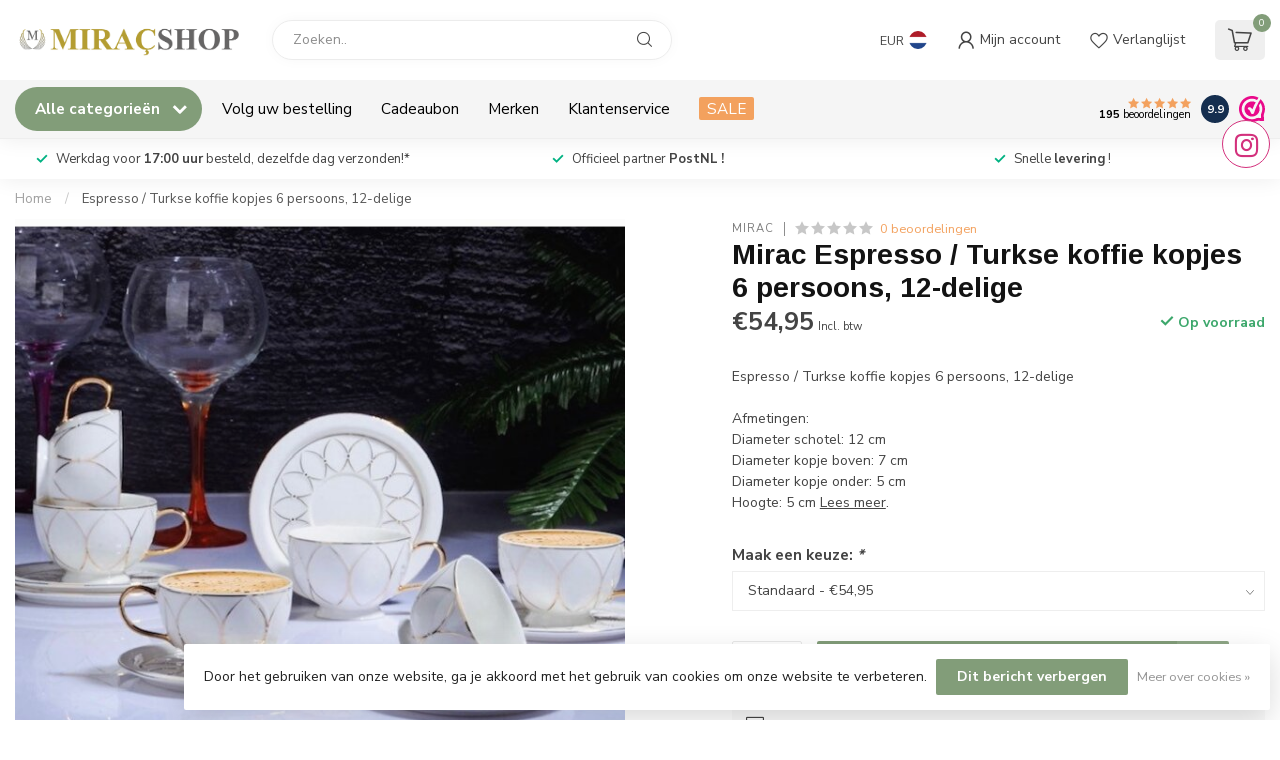

--- FILE ---
content_type: text/html;charset=utf-8
request_url: https://www.miracshop.nl/nl/espresso-turkse-koffie-kopjes-6-persoons-146330058.html
body_size: 32701
content:
<!DOCTYPE html>
<html lang="nl">
  <head>
<link rel="preconnect" href="https://cdn.webshopapp.com">
<link rel="preconnect" href="https://fonts.googleapis.com">
<link rel="preconnect" href="https://fonts.gstatic.com" crossorigin>
<!--

    Theme Proxima | v1.0.0.1807202501_0_264030
    Theme designed and created by Dyvelopment - We are true e-commerce heroes!

    For custom Lightspeed eCom development or design contact us at www.dyvelopment.com

      _____                  _                                  _   
     |  __ \                | |                                | |  
     | |  | |_   ___   _____| | ___  _ __  _ __ ___   ___ _ __ | |_ 
     | |  | | | | \ \ / / _ \ |/ _ \| '_ \| '_ ` _ \ / _ \ '_ \| __|
     | |__| | |_| |\ V /  __/ | (_) | |_) | | | | | |  __/ | | | |_ 
     |_____/ \__, | \_/ \___|_|\___/| .__/|_| |_| |_|\___|_| |_|\__|
              __/ |                 | |                             
             |___/                  |_|                             
-->


<meta charset="utf-8"/>
<!-- [START] 'blocks/head.rain' -->
<!--

  (c) 2008-2025 Lightspeed Netherlands B.V.
  http://www.lightspeedhq.com
  Generated: 03-12-2025 @ 17:41:34

-->
<link rel="canonical" href="https://www.miracshop.nl/nl/Espresso-Turkse-koffie-kopjes-6-persoons-12-delige/"/>
<link rel="alternate" href="https://www.miracshop.nl/nl/index.rss" type="application/rss+xml" title="Nieuwe producten"/>
<link href="https://cdn.webshopapp.com/assets/cookielaw.css?2025-02-20" rel="stylesheet" type="text/css"/>
<meta name="robots" content="noodp,noydir"/>
<meta name="google-site-verification" content=""/>
<meta property="og:url" content="https://www.miracshop.nl/nl/Espresso-Turkse-koffie-kopjes-6-persoons-12-delige/?source=facebook"/>
<meta property="og:site_name" content="Miracshop.nl"/>
<meta property="og:title" content="Espresso / Turkse koffie kopjes 6 persoons, 12-delige"/>
<meta property="og:description" content="Espresso / Turkse koffie kopjes 6 persoons, 12-delige<br />
<br />
Afmetingen:<br />
Diameter schotel: 12 cm<br />
Diameter kopje boven: 7 cm<br />
Diameter kopje onder: 5 cm"/>
<meta property="og:image" content="https://cdn.webshopapp.com/shops/264030/files/438232801/mirac-espresso-turkse-koffie-kopjes-6-persoons-12.jpg"/>
<script>
678759576236122
</script>
<!--[if lt IE 9]>
<script src="https://cdn.webshopapp.com/assets/html5shiv.js?2025-02-20"></script>
<![endif]-->
<!-- [END] 'blocks/head.rain' -->

<title>Espresso / Turkse koffie kopjes 6 persoons, 12-delige - Miracshop.nl</title>

<meta name="dyapps-addons-enabled" content="false">
<meta name="dyapps-addons-version" content="2022081001">
<meta name="dyapps-theme-name" content="Proxima">
<meta name="dyapps-theme-editor" content="false">

<meta name="description" content="Espresso / Turkse koffie kopjes 6 persoons, 12-delige<br />
<br />
Afmetingen:<br />
Diameter schotel: 12 cm<br />
Diameter kopje boven: 7 cm<br />
Diameter kopje onder: 5 cm" />
<meta name="keywords" content="Espresso / Turkse koffie kopjes 6 persoons, 12-delige" />

<meta http-equiv="X-UA-Compatible" content="IE=edge">
<meta name="viewport" content="width=device-width, initial-scale=1">

<link rel="shortcut icon" href="https://cdn.webshopapp.com/shops/264030/themes/174539/v/2069951/assets/favicon.ico?20231021005706" type="image/x-icon" />
<link rel="preload" as="image" href="https://cdn.webshopapp.com/shops/264030/themes/174539/v/2069992/assets/logo.png?20231021020743">


	<link rel="preload" as="image" href="https://cdn.webshopapp.com/shops/264030/files/438232801/650x650x2/mirac-espresso-turkse-koffie-kopjes-6-persoons-12.jpg">

<script src="https://cdn.webshopapp.com/shops/264030/themes/174539/assets/jquery-1-12-4-min.js?2025102811562220210102171433" defer></script>
<script>if(navigator.userAgent.indexOf("MSIE ") > -1 || navigator.userAgent.indexOf("Trident/") > -1) { document.write('<script src="https://cdn.webshopapp.com/shops/264030/themes/174539/assets/intersection-observer-polyfill.js?2025102811562220210102171433">\x3C/script>') }</script>

<style>/*!
 * Bootstrap Reboot v4.6.1 (https://getbootstrap.com/)
 * Copyright 2011-2021 The Bootstrap Authors
 * Copyright 2011-2021 Twitter, Inc.
 * Licensed under MIT (https://github.com/twbs/bootstrap/blob/main/LICENSE)
 * Forked from Normalize.css, licensed MIT (https://github.com/necolas/normalize.css/blob/master/LICENSE.md)
 */*,*::before,*::after{box-sizing:border-box}html{font-family:sans-serif;line-height:1.15;-webkit-text-size-adjust:100%;-webkit-tap-highlight-color:rgba(0,0,0,0)}article,aside,figcaption,figure,footer,header,hgroup,main,nav,section{display:block}body{margin:0;font-family:-apple-system,BlinkMacSystemFont,"Segoe UI",Roboto,"Helvetica Neue",Arial,"Noto Sans","Liberation Sans",sans-serif,"Apple Color Emoji","Segoe UI Emoji","Segoe UI Symbol","Noto Color Emoji";font-size:1rem;font-weight:400;line-height:1.42857143;color:#212529;text-align:left;background-color:#fff}[tabindex="-1"]:focus:not(:focus-visible){outline:0 !important}hr{box-sizing:content-box;height:0;overflow:visible}h1,h2,h3,h4,h5,h6{margin-top:0;margin-bottom:.5rem}p{margin-top:0;margin-bottom:1rem}abbr[title],abbr[data-original-title]{text-decoration:underline;text-decoration:underline dotted;cursor:help;border-bottom:0;text-decoration-skip-ink:none}address{margin-bottom:1rem;font-style:normal;line-height:inherit}ol,ul,dl{margin-top:0;margin-bottom:1rem}ol ol,ul ul,ol ul,ul ol{margin-bottom:0}dt{font-weight:700}dd{margin-bottom:.5rem;margin-left:0}blockquote{margin:0 0 1rem}b,strong{font-weight:bolder}small{font-size:80%}sub,sup{position:relative;font-size:75%;line-height:0;vertical-align:baseline}sub{bottom:-0.25em}sup{top:-0.5em}a{color:#007bff;text-decoration:none;background-color:transparent}a:hover{color:#0056b3;text-decoration:underline}a:not([href]):not([class]){color:inherit;text-decoration:none}a:not([href]):not([class]):hover{color:inherit;text-decoration:none}pre,code,kbd,samp{font-family:SFMono-Regular,Menlo,Monaco,Consolas,"Liberation Mono","Courier New",monospace;font-size:1em}pre{margin-top:0;margin-bottom:1rem;overflow:auto;-ms-overflow-style:scrollbar}figure{margin:0 0 1rem}img{vertical-align:middle;border-style:none}svg{overflow:hidden;vertical-align:middle}table{border-collapse:collapse}caption{padding-top:.75rem;padding-bottom:.75rem;color:#6c757d;text-align:left;caption-side:bottom}th{text-align:inherit;text-align:-webkit-match-parent}label{display:inline-block;margin-bottom:.5rem}button{border-radius:0}button:focus:not(:focus-visible){outline:0}input,button,select,optgroup,textarea{margin:0;font-family:inherit;font-size:inherit;line-height:inherit}button,input{overflow:visible}button,select{text-transform:none}[role=button]{cursor:pointer}select{word-wrap:normal}button,[type=button],[type=reset],[type=submit]{-webkit-appearance:button}button:not(:disabled),[type=button]:not(:disabled),[type=reset]:not(:disabled),[type=submit]:not(:disabled){cursor:pointer}button::-moz-focus-inner,[type=button]::-moz-focus-inner,[type=reset]::-moz-focus-inner,[type=submit]::-moz-focus-inner{padding:0;border-style:none}input[type=radio],input[type=checkbox]{box-sizing:border-box;padding:0}textarea{overflow:auto;resize:vertical}fieldset{min-width:0;padding:0;margin:0;border:0}legend{display:block;width:100%;max-width:100%;padding:0;margin-bottom:.5rem;font-size:1.5rem;line-height:inherit;color:inherit;white-space:normal}progress{vertical-align:baseline}[type=number]::-webkit-inner-spin-button,[type=number]::-webkit-outer-spin-button{height:auto}[type=search]{outline-offset:-2px;-webkit-appearance:none}[type=search]::-webkit-search-decoration{-webkit-appearance:none}::-webkit-file-upload-button{font:inherit;-webkit-appearance:button}output{display:inline-block}summary{display:list-item;cursor:pointer}template{display:none}[hidden]{display:none !important}/*!
 * Bootstrap Grid v4.6.1 (https://getbootstrap.com/)
 * Copyright 2011-2021 The Bootstrap Authors
 * Copyright 2011-2021 Twitter, Inc.
 * Licensed under MIT (https://github.com/twbs/bootstrap/blob/main/LICENSE)
 */html{box-sizing:border-box;-ms-overflow-style:scrollbar}*,*::before,*::after{box-sizing:inherit}.container,.container-fluid,.container-xl,.container-lg,.container-md,.container-sm{width:100%;padding-right:15px;padding-left:15px;margin-right:auto;margin-left:auto}@media(min-width: 576px){.container-sm,.container{max-width:540px}}@media(min-width: 768px){.container-md,.container-sm,.container{max-width:720px}}@media(min-width: 992px){.container-lg,.container-md,.container-sm,.container{max-width:960px}}@media(min-width: 1200px){.container-xl,.container-lg,.container-md,.container-sm,.container{max-width:1140px}}.row{display:flex;flex-wrap:wrap;margin-right:-15px;margin-left:-15px}.no-gutters{margin-right:0;margin-left:0}.no-gutters>.col,.no-gutters>[class*=col-]{padding-right:0;padding-left:0}.col-xl,.col-xl-auto,.col-xl-12,.col-xl-11,.col-xl-10,.col-xl-9,.col-xl-8,.col-xl-7,.col-xl-6,.col-xl-5,.col-xl-4,.col-xl-3,.col-xl-2,.col-xl-1,.col-lg,.col-lg-auto,.col-lg-12,.col-lg-11,.col-lg-10,.col-lg-9,.col-lg-8,.col-lg-7,.col-lg-6,.col-lg-5,.col-lg-4,.col-lg-3,.col-lg-2,.col-lg-1,.col-md,.col-md-auto,.col-md-12,.col-md-11,.col-md-10,.col-md-9,.col-md-8,.col-md-7,.col-md-6,.col-md-5,.col-md-4,.col-md-3,.col-md-2,.col-md-1,.col-sm,.col-sm-auto,.col-sm-12,.col-sm-11,.col-sm-10,.col-sm-9,.col-sm-8,.col-sm-7,.col-sm-6,.col-sm-5,.col-sm-4,.col-sm-3,.col-sm-2,.col-sm-1,.col,.col-auto,.col-12,.col-11,.col-10,.col-9,.col-8,.col-7,.col-6,.col-5,.col-4,.col-3,.col-2,.col-1{position:relative;width:100%;padding-right:15px;padding-left:15px}.col{flex-basis:0;flex-grow:1;max-width:100%}.row-cols-1>*{flex:0 0 100%;max-width:100%}.row-cols-2>*{flex:0 0 50%;max-width:50%}.row-cols-3>*{flex:0 0 33.3333333333%;max-width:33.3333333333%}.row-cols-4>*{flex:0 0 25%;max-width:25%}.row-cols-5>*{flex:0 0 20%;max-width:20%}.row-cols-6>*{flex:0 0 16.6666666667%;max-width:16.6666666667%}.col-auto{flex:0 0 auto;width:auto;max-width:100%}.col-1{flex:0 0 8.33333333%;max-width:8.33333333%}.col-2{flex:0 0 16.66666667%;max-width:16.66666667%}.col-3{flex:0 0 25%;max-width:25%}.col-4{flex:0 0 33.33333333%;max-width:33.33333333%}.col-5{flex:0 0 41.66666667%;max-width:41.66666667%}.col-6{flex:0 0 50%;max-width:50%}.col-7{flex:0 0 58.33333333%;max-width:58.33333333%}.col-8{flex:0 0 66.66666667%;max-width:66.66666667%}.col-9{flex:0 0 75%;max-width:75%}.col-10{flex:0 0 83.33333333%;max-width:83.33333333%}.col-11{flex:0 0 91.66666667%;max-width:91.66666667%}.col-12{flex:0 0 100%;max-width:100%}.order-first{order:-1}.order-last{order:13}.order-0{order:0}.order-1{order:1}.order-2{order:2}.order-3{order:3}.order-4{order:4}.order-5{order:5}.order-6{order:6}.order-7{order:7}.order-8{order:8}.order-9{order:9}.order-10{order:10}.order-11{order:11}.order-12{order:12}.offset-1{margin-left:8.33333333%}.offset-2{margin-left:16.66666667%}.offset-3{margin-left:25%}.offset-4{margin-left:33.33333333%}.offset-5{margin-left:41.66666667%}.offset-6{margin-left:50%}.offset-7{margin-left:58.33333333%}.offset-8{margin-left:66.66666667%}.offset-9{margin-left:75%}.offset-10{margin-left:83.33333333%}.offset-11{margin-left:91.66666667%}@media(min-width: 576px){.col-sm{flex-basis:0;flex-grow:1;max-width:100%}.row-cols-sm-1>*{flex:0 0 100%;max-width:100%}.row-cols-sm-2>*{flex:0 0 50%;max-width:50%}.row-cols-sm-3>*{flex:0 0 33.3333333333%;max-width:33.3333333333%}.row-cols-sm-4>*{flex:0 0 25%;max-width:25%}.row-cols-sm-5>*{flex:0 0 20%;max-width:20%}.row-cols-sm-6>*{flex:0 0 16.6666666667%;max-width:16.6666666667%}.col-sm-auto{flex:0 0 auto;width:auto;max-width:100%}.col-sm-1{flex:0 0 8.33333333%;max-width:8.33333333%}.col-sm-2{flex:0 0 16.66666667%;max-width:16.66666667%}.col-sm-3{flex:0 0 25%;max-width:25%}.col-sm-4{flex:0 0 33.33333333%;max-width:33.33333333%}.col-sm-5{flex:0 0 41.66666667%;max-width:41.66666667%}.col-sm-6{flex:0 0 50%;max-width:50%}.col-sm-7{flex:0 0 58.33333333%;max-width:58.33333333%}.col-sm-8{flex:0 0 66.66666667%;max-width:66.66666667%}.col-sm-9{flex:0 0 75%;max-width:75%}.col-sm-10{flex:0 0 83.33333333%;max-width:83.33333333%}.col-sm-11{flex:0 0 91.66666667%;max-width:91.66666667%}.col-sm-12{flex:0 0 100%;max-width:100%}.order-sm-first{order:-1}.order-sm-last{order:13}.order-sm-0{order:0}.order-sm-1{order:1}.order-sm-2{order:2}.order-sm-3{order:3}.order-sm-4{order:4}.order-sm-5{order:5}.order-sm-6{order:6}.order-sm-7{order:7}.order-sm-8{order:8}.order-sm-9{order:9}.order-sm-10{order:10}.order-sm-11{order:11}.order-sm-12{order:12}.offset-sm-0{margin-left:0}.offset-sm-1{margin-left:8.33333333%}.offset-sm-2{margin-left:16.66666667%}.offset-sm-3{margin-left:25%}.offset-sm-4{margin-left:33.33333333%}.offset-sm-5{margin-left:41.66666667%}.offset-sm-6{margin-left:50%}.offset-sm-7{margin-left:58.33333333%}.offset-sm-8{margin-left:66.66666667%}.offset-sm-9{margin-left:75%}.offset-sm-10{margin-left:83.33333333%}.offset-sm-11{margin-left:91.66666667%}}@media(min-width: 768px){.col-md{flex-basis:0;flex-grow:1;max-width:100%}.row-cols-md-1>*{flex:0 0 100%;max-width:100%}.row-cols-md-2>*{flex:0 0 50%;max-width:50%}.row-cols-md-3>*{flex:0 0 33.3333333333%;max-width:33.3333333333%}.row-cols-md-4>*{flex:0 0 25%;max-width:25%}.row-cols-md-5>*{flex:0 0 20%;max-width:20%}.row-cols-md-6>*{flex:0 0 16.6666666667%;max-width:16.6666666667%}.col-md-auto{flex:0 0 auto;width:auto;max-width:100%}.col-md-1{flex:0 0 8.33333333%;max-width:8.33333333%}.col-md-2{flex:0 0 16.66666667%;max-width:16.66666667%}.col-md-3{flex:0 0 25%;max-width:25%}.col-md-4{flex:0 0 33.33333333%;max-width:33.33333333%}.col-md-5{flex:0 0 41.66666667%;max-width:41.66666667%}.col-md-6{flex:0 0 50%;max-width:50%}.col-md-7{flex:0 0 58.33333333%;max-width:58.33333333%}.col-md-8{flex:0 0 66.66666667%;max-width:66.66666667%}.col-md-9{flex:0 0 75%;max-width:75%}.col-md-10{flex:0 0 83.33333333%;max-width:83.33333333%}.col-md-11{flex:0 0 91.66666667%;max-width:91.66666667%}.col-md-12{flex:0 0 100%;max-width:100%}.order-md-first{order:-1}.order-md-last{order:13}.order-md-0{order:0}.order-md-1{order:1}.order-md-2{order:2}.order-md-3{order:3}.order-md-4{order:4}.order-md-5{order:5}.order-md-6{order:6}.order-md-7{order:7}.order-md-8{order:8}.order-md-9{order:9}.order-md-10{order:10}.order-md-11{order:11}.order-md-12{order:12}.offset-md-0{margin-left:0}.offset-md-1{margin-left:8.33333333%}.offset-md-2{margin-left:16.66666667%}.offset-md-3{margin-left:25%}.offset-md-4{margin-left:33.33333333%}.offset-md-5{margin-left:41.66666667%}.offset-md-6{margin-left:50%}.offset-md-7{margin-left:58.33333333%}.offset-md-8{margin-left:66.66666667%}.offset-md-9{margin-left:75%}.offset-md-10{margin-left:83.33333333%}.offset-md-11{margin-left:91.66666667%}}@media(min-width: 992px){.col-lg{flex-basis:0;flex-grow:1;max-width:100%}.row-cols-lg-1>*{flex:0 0 100%;max-width:100%}.row-cols-lg-2>*{flex:0 0 50%;max-width:50%}.row-cols-lg-3>*{flex:0 0 33.3333333333%;max-width:33.3333333333%}.row-cols-lg-4>*{flex:0 0 25%;max-width:25%}.row-cols-lg-5>*{flex:0 0 20%;max-width:20%}.row-cols-lg-6>*{flex:0 0 16.6666666667%;max-width:16.6666666667%}.col-lg-auto{flex:0 0 auto;width:auto;max-width:100%}.col-lg-1{flex:0 0 8.33333333%;max-width:8.33333333%}.col-lg-2{flex:0 0 16.66666667%;max-width:16.66666667%}.col-lg-3{flex:0 0 25%;max-width:25%}.col-lg-4{flex:0 0 33.33333333%;max-width:33.33333333%}.col-lg-5{flex:0 0 41.66666667%;max-width:41.66666667%}.col-lg-6{flex:0 0 50%;max-width:50%}.col-lg-7{flex:0 0 58.33333333%;max-width:58.33333333%}.col-lg-8{flex:0 0 66.66666667%;max-width:66.66666667%}.col-lg-9{flex:0 0 75%;max-width:75%}.col-lg-10{flex:0 0 83.33333333%;max-width:83.33333333%}.col-lg-11{flex:0 0 91.66666667%;max-width:91.66666667%}.col-lg-12{flex:0 0 100%;max-width:100%}.order-lg-first{order:-1}.order-lg-last{order:13}.order-lg-0{order:0}.order-lg-1{order:1}.order-lg-2{order:2}.order-lg-3{order:3}.order-lg-4{order:4}.order-lg-5{order:5}.order-lg-6{order:6}.order-lg-7{order:7}.order-lg-8{order:8}.order-lg-9{order:9}.order-lg-10{order:10}.order-lg-11{order:11}.order-lg-12{order:12}.offset-lg-0{margin-left:0}.offset-lg-1{margin-left:8.33333333%}.offset-lg-2{margin-left:16.66666667%}.offset-lg-3{margin-left:25%}.offset-lg-4{margin-left:33.33333333%}.offset-lg-5{margin-left:41.66666667%}.offset-lg-6{margin-left:50%}.offset-lg-7{margin-left:58.33333333%}.offset-lg-8{margin-left:66.66666667%}.offset-lg-9{margin-left:75%}.offset-lg-10{margin-left:83.33333333%}.offset-lg-11{margin-left:91.66666667%}}@media(min-width: 1200px){.col-xl{flex-basis:0;flex-grow:1;max-width:100%}.row-cols-xl-1>*{flex:0 0 100%;max-width:100%}.row-cols-xl-2>*{flex:0 0 50%;max-width:50%}.row-cols-xl-3>*{flex:0 0 33.3333333333%;max-width:33.3333333333%}.row-cols-xl-4>*{flex:0 0 25%;max-width:25%}.row-cols-xl-5>*{flex:0 0 20%;max-width:20%}.row-cols-xl-6>*{flex:0 0 16.6666666667%;max-width:16.6666666667%}.col-xl-auto{flex:0 0 auto;width:auto;max-width:100%}.col-xl-1{flex:0 0 8.33333333%;max-width:8.33333333%}.col-xl-2{flex:0 0 16.66666667%;max-width:16.66666667%}.col-xl-3{flex:0 0 25%;max-width:25%}.col-xl-4{flex:0 0 33.33333333%;max-width:33.33333333%}.col-xl-5{flex:0 0 41.66666667%;max-width:41.66666667%}.col-xl-6{flex:0 0 50%;max-width:50%}.col-xl-7{flex:0 0 58.33333333%;max-width:58.33333333%}.col-xl-8{flex:0 0 66.66666667%;max-width:66.66666667%}.col-xl-9{flex:0 0 75%;max-width:75%}.col-xl-10{flex:0 0 83.33333333%;max-width:83.33333333%}.col-xl-11{flex:0 0 91.66666667%;max-width:91.66666667%}.col-xl-12{flex:0 0 100%;max-width:100%}.order-xl-first{order:-1}.order-xl-last{order:13}.order-xl-0{order:0}.order-xl-1{order:1}.order-xl-2{order:2}.order-xl-3{order:3}.order-xl-4{order:4}.order-xl-5{order:5}.order-xl-6{order:6}.order-xl-7{order:7}.order-xl-8{order:8}.order-xl-9{order:9}.order-xl-10{order:10}.order-xl-11{order:11}.order-xl-12{order:12}.offset-xl-0{margin-left:0}.offset-xl-1{margin-left:8.33333333%}.offset-xl-2{margin-left:16.66666667%}.offset-xl-3{margin-left:25%}.offset-xl-4{margin-left:33.33333333%}.offset-xl-5{margin-left:41.66666667%}.offset-xl-6{margin-left:50%}.offset-xl-7{margin-left:58.33333333%}.offset-xl-8{margin-left:66.66666667%}.offset-xl-9{margin-left:75%}.offset-xl-10{margin-left:83.33333333%}.offset-xl-11{margin-left:91.66666667%}}.d-none{display:none !important}.d-inline{display:inline !important}.d-inline-block{display:inline-block !important}.d-block{display:block !important}.d-table{display:table !important}.d-table-row{display:table-row !important}.d-table-cell{display:table-cell !important}.d-flex{display:flex !important}.d-inline-flex{display:inline-flex !important}@media(min-width: 576px){.d-sm-none{display:none !important}.d-sm-inline{display:inline !important}.d-sm-inline-block{display:inline-block !important}.d-sm-block{display:block !important}.d-sm-table{display:table !important}.d-sm-table-row{display:table-row !important}.d-sm-table-cell{display:table-cell !important}.d-sm-flex{display:flex !important}.d-sm-inline-flex{display:inline-flex !important}}@media(min-width: 768px){.d-md-none{display:none !important}.d-md-inline{display:inline !important}.d-md-inline-block{display:inline-block !important}.d-md-block{display:block !important}.d-md-table{display:table !important}.d-md-table-row{display:table-row !important}.d-md-table-cell{display:table-cell !important}.d-md-flex{display:flex !important}.d-md-inline-flex{display:inline-flex !important}}@media(min-width: 992px){.d-lg-none{display:none !important}.d-lg-inline{display:inline !important}.d-lg-inline-block{display:inline-block !important}.d-lg-block{display:block !important}.d-lg-table{display:table !important}.d-lg-table-row{display:table-row !important}.d-lg-table-cell{display:table-cell !important}.d-lg-flex{display:flex !important}.d-lg-inline-flex{display:inline-flex !important}}@media(min-width: 1200px){.d-xl-none{display:none !important}.d-xl-inline{display:inline !important}.d-xl-inline-block{display:inline-block !important}.d-xl-block{display:block !important}.d-xl-table{display:table !important}.d-xl-table-row{display:table-row !important}.d-xl-table-cell{display:table-cell !important}.d-xl-flex{display:flex !important}.d-xl-inline-flex{display:inline-flex !important}}@media print{.d-print-none{display:none !important}.d-print-inline{display:inline !important}.d-print-inline-block{display:inline-block !important}.d-print-block{display:block !important}.d-print-table{display:table !important}.d-print-table-row{display:table-row !important}.d-print-table-cell{display:table-cell !important}.d-print-flex{display:flex !important}.d-print-inline-flex{display:inline-flex !important}}.flex-row{flex-direction:row !important}.flex-column{flex-direction:column !important}.flex-row-reverse{flex-direction:row-reverse !important}.flex-column-reverse{flex-direction:column-reverse !important}.flex-wrap{flex-wrap:wrap !important}.flex-nowrap{flex-wrap:nowrap !important}.flex-wrap-reverse{flex-wrap:wrap-reverse !important}.flex-fill{flex:1 1 auto !important}.flex-grow-0{flex-grow:0 !important}.flex-grow-1{flex-grow:1 !important}.flex-shrink-0{flex-shrink:0 !important}.flex-shrink-1{flex-shrink:1 !important}.justify-content-start{justify-content:flex-start !important}.justify-content-end{justify-content:flex-end !important}.justify-content-center{justify-content:center !important}.justify-content-between{justify-content:space-between !important}.justify-content-around{justify-content:space-around !important}.align-items-start{align-items:flex-start !important}.align-items-end{align-items:flex-end !important}.align-items-center{align-items:center !important}.align-items-baseline{align-items:baseline !important}.align-items-stretch{align-items:stretch !important}.align-content-start{align-content:flex-start !important}.align-content-end{align-content:flex-end !important}.align-content-center{align-content:center !important}.align-content-between{align-content:space-between !important}.align-content-around{align-content:space-around !important}.align-content-stretch{align-content:stretch !important}.align-self-auto{align-self:auto !important}.align-self-start{align-self:flex-start !important}.align-self-end{align-self:flex-end !important}.align-self-center{align-self:center !important}.align-self-baseline{align-self:baseline !important}.align-self-stretch{align-self:stretch !important}@media(min-width: 576px){.flex-sm-row{flex-direction:row !important}.flex-sm-column{flex-direction:column !important}.flex-sm-row-reverse{flex-direction:row-reverse !important}.flex-sm-column-reverse{flex-direction:column-reverse !important}.flex-sm-wrap{flex-wrap:wrap !important}.flex-sm-nowrap{flex-wrap:nowrap !important}.flex-sm-wrap-reverse{flex-wrap:wrap-reverse !important}.flex-sm-fill{flex:1 1 auto !important}.flex-sm-grow-0{flex-grow:0 !important}.flex-sm-grow-1{flex-grow:1 !important}.flex-sm-shrink-0{flex-shrink:0 !important}.flex-sm-shrink-1{flex-shrink:1 !important}.justify-content-sm-start{justify-content:flex-start !important}.justify-content-sm-end{justify-content:flex-end !important}.justify-content-sm-center{justify-content:center !important}.justify-content-sm-between{justify-content:space-between !important}.justify-content-sm-around{justify-content:space-around !important}.align-items-sm-start{align-items:flex-start !important}.align-items-sm-end{align-items:flex-end !important}.align-items-sm-center{align-items:center !important}.align-items-sm-baseline{align-items:baseline !important}.align-items-sm-stretch{align-items:stretch !important}.align-content-sm-start{align-content:flex-start !important}.align-content-sm-end{align-content:flex-end !important}.align-content-sm-center{align-content:center !important}.align-content-sm-between{align-content:space-between !important}.align-content-sm-around{align-content:space-around !important}.align-content-sm-stretch{align-content:stretch !important}.align-self-sm-auto{align-self:auto !important}.align-self-sm-start{align-self:flex-start !important}.align-self-sm-end{align-self:flex-end !important}.align-self-sm-center{align-self:center !important}.align-self-sm-baseline{align-self:baseline !important}.align-self-sm-stretch{align-self:stretch !important}}@media(min-width: 768px){.flex-md-row{flex-direction:row !important}.flex-md-column{flex-direction:column !important}.flex-md-row-reverse{flex-direction:row-reverse !important}.flex-md-column-reverse{flex-direction:column-reverse !important}.flex-md-wrap{flex-wrap:wrap !important}.flex-md-nowrap{flex-wrap:nowrap !important}.flex-md-wrap-reverse{flex-wrap:wrap-reverse !important}.flex-md-fill{flex:1 1 auto !important}.flex-md-grow-0{flex-grow:0 !important}.flex-md-grow-1{flex-grow:1 !important}.flex-md-shrink-0{flex-shrink:0 !important}.flex-md-shrink-1{flex-shrink:1 !important}.justify-content-md-start{justify-content:flex-start !important}.justify-content-md-end{justify-content:flex-end !important}.justify-content-md-center{justify-content:center !important}.justify-content-md-between{justify-content:space-between !important}.justify-content-md-around{justify-content:space-around !important}.align-items-md-start{align-items:flex-start !important}.align-items-md-end{align-items:flex-end !important}.align-items-md-center{align-items:center !important}.align-items-md-baseline{align-items:baseline !important}.align-items-md-stretch{align-items:stretch !important}.align-content-md-start{align-content:flex-start !important}.align-content-md-end{align-content:flex-end !important}.align-content-md-center{align-content:center !important}.align-content-md-between{align-content:space-between !important}.align-content-md-around{align-content:space-around !important}.align-content-md-stretch{align-content:stretch !important}.align-self-md-auto{align-self:auto !important}.align-self-md-start{align-self:flex-start !important}.align-self-md-end{align-self:flex-end !important}.align-self-md-center{align-self:center !important}.align-self-md-baseline{align-self:baseline !important}.align-self-md-stretch{align-self:stretch !important}}@media(min-width: 992px){.flex-lg-row{flex-direction:row !important}.flex-lg-column{flex-direction:column !important}.flex-lg-row-reverse{flex-direction:row-reverse !important}.flex-lg-column-reverse{flex-direction:column-reverse !important}.flex-lg-wrap{flex-wrap:wrap !important}.flex-lg-nowrap{flex-wrap:nowrap !important}.flex-lg-wrap-reverse{flex-wrap:wrap-reverse !important}.flex-lg-fill{flex:1 1 auto !important}.flex-lg-grow-0{flex-grow:0 !important}.flex-lg-grow-1{flex-grow:1 !important}.flex-lg-shrink-0{flex-shrink:0 !important}.flex-lg-shrink-1{flex-shrink:1 !important}.justify-content-lg-start{justify-content:flex-start !important}.justify-content-lg-end{justify-content:flex-end !important}.justify-content-lg-center{justify-content:center !important}.justify-content-lg-between{justify-content:space-between !important}.justify-content-lg-around{justify-content:space-around !important}.align-items-lg-start{align-items:flex-start !important}.align-items-lg-end{align-items:flex-end !important}.align-items-lg-center{align-items:center !important}.align-items-lg-baseline{align-items:baseline !important}.align-items-lg-stretch{align-items:stretch !important}.align-content-lg-start{align-content:flex-start !important}.align-content-lg-end{align-content:flex-end !important}.align-content-lg-center{align-content:center !important}.align-content-lg-between{align-content:space-between !important}.align-content-lg-around{align-content:space-around !important}.align-content-lg-stretch{align-content:stretch !important}.align-self-lg-auto{align-self:auto !important}.align-self-lg-start{align-self:flex-start !important}.align-self-lg-end{align-self:flex-end !important}.align-self-lg-center{align-self:center !important}.align-self-lg-baseline{align-self:baseline !important}.align-self-lg-stretch{align-self:stretch !important}}@media(min-width: 1200px){.flex-xl-row{flex-direction:row !important}.flex-xl-column{flex-direction:column !important}.flex-xl-row-reverse{flex-direction:row-reverse !important}.flex-xl-column-reverse{flex-direction:column-reverse !important}.flex-xl-wrap{flex-wrap:wrap !important}.flex-xl-nowrap{flex-wrap:nowrap !important}.flex-xl-wrap-reverse{flex-wrap:wrap-reverse !important}.flex-xl-fill{flex:1 1 auto !important}.flex-xl-grow-0{flex-grow:0 !important}.flex-xl-grow-1{flex-grow:1 !important}.flex-xl-shrink-0{flex-shrink:0 !important}.flex-xl-shrink-1{flex-shrink:1 !important}.justify-content-xl-start{justify-content:flex-start !important}.justify-content-xl-end{justify-content:flex-end !important}.justify-content-xl-center{justify-content:center !important}.justify-content-xl-between{justify-content:space-between !important}.justify-content-xl-around{justify-content:space-around !important}.align-items-xl-start{align-items:flex-start !important}.align-items-xl-end{align-items:flex-end !important}.align-items-xl-center{align-items:center !important}.align-items-xl-baseline{align-items:baseline !important}.align-items-xl-stretch{align-items:stretch !important}.align-content-xl-start{align-content:flex-start !important}.align-content-xl-end{align-content:flex-end !important}.align-content-xl-center{align-content:center !important}.align-content-xl-between{align-content:space-between !important}.align-content-xl-around{align-content:space-around !important}.align-content-xl-stretch{align-content:stretch !important}.align-self-xl-auto{align-self:auto !important}.align-self-xl-start{align-self:flex-start !important}.align-self-xl-end{align-self:flex-end !important}.align-self-xl-center{align-self:center !important}.align-self-xl-baseline{align-self:baseline !important}.align-self-xl-stretch{align-self:stretch !important}}.m-0{margin:0 !important}.mt-0,.my-0{margin-top:0 !important}.mr-0,.mx-0{margin-right:0 !important}.mb-0,.my-0{margin-bottom:0 !important}.ml-0,.mx-0{margin-left:0 !important}.m-1{margin:5px !important}.mt-1,.my-1{margin-top:5px !important}.mr-1,.mx-1{margin-right:5px !important}.mb-1,.my-1{margin-bottom:5px !important}.ml-1,.mx-1{margin-left:5px !important}.m-2{margin:10px !important}.mt-2,.my-2{margin-top:10px !important}.mr-2,.mx-2{margin-right:10px !important}.mb-2,.my-2{margin-bottom:10px !important}.ml-2,.mx-2{margin-left:10px !important}.m-3{margin:15px !important}.mt-3,.my-3{margin-top:15px !important}.mr-3,.mx-3{margin-right:15px !important}.mb-3,.my-3{margin-bottom:15px !important}.ml-3,.mx-3{margin-left:15px !important}.m-4{margin:30px !important}.mt-4,.my-4{margin-top:30px !important}.mr-4,.mx-4{margin-right:30px !important}.mb-4,.my-4{margin-bottom:30px !important}.ml-4,.mx-4{margin-left:30px !important}.m-5{margin:50px !important}.mt-5,.my-5{margin-top:50px !important}.mr-5,.mx-5{margin-right:50px !important}.mb-5,.my-5{margin-bottom:50px !important}.ml-5,.mx-5{margin-left:50px !important}.m-6{margin:80px !important}.mt-6,.my-6{margin-top:80px !important}.mr-6,.mx-6{margin-right:80px !important}.mb-6,.my-6{margin-bottom:80px !important}.ml-6,.mx-6{margin-left:80px !important}.p-0{padding:0 !important}.pt-0,.py-0{padding-top:0 !important}.pr-0,.px-0{padding-right:0 !important}.pb-0,.py-0{padding-bottom:0 !important}.pl-0,.px-0{padding-left:0 !important}.p-1{padding:5px !important}.pt-1,.py-1{padding-top:5px !important}.pr-1,.px-1{padding-right:5px !important}.pb-1,.py-1{padding-bottom:5px !important}.pl-1,.px-1{padding-left:5px !important}.p-2{padding:10px !important}.pt-2,.py-2{padding-top:10px !important}.pr-2,.px-2{padding-right:10px !important}.pb-2,.py-2{padding-bottom:10px !important}.pl-2,.px-2{padding-left:10px !important}.p-3{padding:15px !important}.pt-3,.py-3{padding-top:15px !important}.pr-3,.px-3{padding-right:15px !important}.pb-3,.py-3{padding-bottom:15px !important}.pl-3,.px-3{padding-left:15px !important}.p-4{padding:30px !important}.pt-4,.py-4{padding-top:30px !important}.pr-4,.px-4{padding-right:30px !important}.pb-4,.py-4{padding-bottom:30px !important}.pl-4,.px-4{padding-left:30px !important}.p-5{padding:50px !important}.pt-5,.py-5{padding-top:50px !important}.pr-5,.px-5{padding-right:50px !important}.pb-5,.py-5{padding-bottom:50px !important}.pl-5,.px-5{padding-left:50px !important}.p-6{padding:80px !important}.pt-6,.py-6{padding-top:80px !important}.pr-6,.px-6{padding-right:80px !important}.pb-6,.py-6{padding-bottom:80px !important}.pl-6,.px-6{padding-left:80px !important}.m-n1{margin:-5px !important}.mt-n1,.my-n1{margin-top:-5px !important}.mr-n1,.mx-n1{margin-right:-5px !important}.mb-n1,.my-n1{margin-bottom:-5px !important}.ml-n1,.mx-n1{margin-left:-5px !important}.m-n2{margin:-10px !important}.mt-n2,.my-n2{margin-top:-10px !important}.mr-n2,.mx-n2{margin-right:-10px !important}.mb-n2,.my-n2{margin-bottom:-10px !important}.ml-n2,.mx-n2{margin-left:-10px !important}.m-n3{margin:-15px !important}.mt-n3,.my-n3{margin-top:-15px !important}.mr-n3,.mx-n3{margin-right:-15px !important}.mb-n3,.my-n3{margin-bottom:-15px !important}.ml-n3,.mx-n3{margin-left:-15px !important}.m-n4{margin:-30px !important}.mt-n4,.my-n4{margin-top:-30px !important}.mr-n4,.mx-n4{margin-right:-30px !important}.mb-n4,.my-n4{margin-bottom:-30px !important}.ml-n4,.mx-n4{margin-left:-30px !important}.m-n5{margin:-50px !important}.mt-n5,.my-n5{margin-top:-50px !important}.mr-n5,.mx-n5{margin-right:-50px !important}.mb-n5,.my-n5{margin-bottom:-50px !important}.ml-n5,.mx-n5{margin-left:-50px !important}.m-n6{margin:-80px !important}.mt-n6,.my-n6{margin-top:-80px !important}.mr-n6,.mx-n6{margin-right:-80px !important}.mb-n6,.my-n6{margin-bottom:-80px !important}.ml-n6,.mx-n6{margin-left:-80px !important}.m-auto{margin:auto !important}.mt-auto,.my-auto{margin-top:auto !important}.mr-auto,.mx-auto{margin-right:auto !important}.mb-auto,.my-auto{margin-bottom:auto !important}.ml-auto,.mx-auto{margin-left:auto !important}@media(min-width: 576px){.m-sm-0{margin:0 !important}.mt-sm-0,.my-sm-0{margin-top:0 !important}.mr-sm-0,.mx-sm-0{margin-right:0 !important}.mb-sm-0,.my-sm-0{margin-bottom:0 !important}.ml-sm-0,.mx-sm-0{margin-left:0 !important}.m-sm-1{margin:5px !important}.mt-sm-1,.my-sm-1{margin-top:5px !important}.mr-sm-1,.mx-sm-1{margin-right:5px !important}.mb-sm-1,.my-sm-1{margin-bottom:5px !important}.ml-sm-1,.mx-sm-1{margin-left:5px !important}.m-sm-2{margin:10px !important}.mt-sm-2,.my-sm-2{margin-top:10px !important}.mr-sm-2,.mx-sm-2{margin-right:10px !important}.mb-sm-2,.my-sm-2{margin-bottom:10px !important}.ml-sm-2,.mx-sm-2{margin-left:10px !important}.m-sm-3{margin:15px !important}.mt-sm-3,.my-sm-3{margin-top:15px !important}.mr-sm-3,.mx-sm-3{margin-right:15px !important}.mb-sm-3,.my-sm-3{margin-bottom:15px !important}.ml-sm-3,.mx-sm-3{margin-left:15px !important}.m-sm-4{margin:30px !important}.mt-sm-4,.my-sm-4{margin-top:30px !important}.mr-sm-4,.mx-sm-4{margin-right:30px !important}.mb-sm-4,.my-sm-4{margin-bottom:30px !important}.ml-sm-4,.mx-sm-4{margin-left:30px !important}.m-sm-5{margin:50px !important}.mt-sm-5,.my-sm-5{margin-top:50px !important}.mr-sm-5,.mx-sm-5{margin-right:50px !important}.mb-sm-5,.my-sm-5{margin-bottom:50px !important}.ml-sm-5,.mx-sm-5{margin-left:50px !important}.m-sm-6{margin:80px !important}.mt-sm-6,.my-sm-6{margin-top:80px !important}.mr-sm-6,.mx-sm-6{margin-right:80px !important}.mb-sm-6,.my-sm-6{margin-bottom:80px !important}.ml-sm-6,.mx-sm-6{margin-left:80px !important}.p-sm-0{padding:0 !important}.pt-sm-0,.py-sm-0{padding-top:0 !important}.pr-sm-0,.px-sm-0{padding-right:0 !important}.pb-sm-0,.py-sm-0{padding-bottom:0 !important}.pl-sm-0,.px-sm-0{padding-left:0 !important}.p-sm-1{padding:5px !important}.pt-sm-1,.py-sm-1{padding-top:5px !important}.pr-sm-1,.px-sm-1{padding-right:5px !important}.pb-sm-1,.py-sm-1{padding-bottom:5px !important}.pl-sm-1,.px-sm-1{padding-left:5px !important}.p-sm-2{padding:10px !important}.pt-sm-2,.py-sm-2{padding-top:10px !important}.pr-sm-2,.px-sm-2{padding-right:10px !important}.pb-sm-2,.py-sm-2{padding-bottom:10px !important}.pl-sm-2,.px-sm-2{padding-left:10px !important}.p-sm-3{padding:15px !important}.pt-sm-3,.py-sm-3{padding-top:15px !important}.pr-sm-3,.px-sm-3{padding-right:15px !important}.pb-sm-3,.py-sm-3{padding-bottom:15px !important}.pl-sm-3,.px-sm-3{padding-left:15px !important}.p-sm-4{padding:30px !important}.pt-sm-4,.py-sm-4{padding-top:30px !important}.pr-sm-4,.px-sm-4{padding-right:30px !important}.pb-sm-4,.py-sm-4{padding-bottom:30px !important}.pl-sm-4,.px-sm-4{padding-left:30px !important}.p-sm-5{padding:50px !important}.pt-sm-5,.py-sm-5{padding-top:50px !important}.pr-sm-5,.px-sm-5{padding-right:50px !important}.pb-sm-5,.py-sm-5{padding-bottom:50px !important}.pl-sm-5,.px-sm-5{padding-left:50px !important}.p-sm-6{padding:80px !important}.pt-sm-6,.py-sm-6{padding-top:80px !important}.pr-sm-6,.px-sm-6{padding-right:80px !important}.pb-sm-6,.py-sm-6{padding-bottom:80px !important}.pl-sm-6,.px-sm-6{padding-left:80px !important}.m-sm-n1{margin:-5px !important}.mt-sm-n1,.my-sm-n1{margin-top:-5px !important}.mr-sm-n1,.mx-sm-n1{margin-right:-5px !important}.mb-sm-n1,.my-sm-n1{margin-bottom:-5px !important}.ml-sm-n1,.mx-sm-n1{margin-left:-5px !important}.m-sm-n2{margin:-10px !important}.mt-sm-n2,.my-sm-n2{margin-top:-10px !important}.mr-sm-n2,.mx-sm-n2{margin-right:-10px !important}.mb-sm-n2,.my-sm-n2{margin-bottom:-10px !important}.ml-sm-n2,.mx-sm-n2{margin-left:-10px !important}.m-sm-n3{margin:-15px !important}.mt-sm-n3,.my-sm-n3{margin-top:-15px !important}.mr-sm-n3,.mx-sm-n3{margin-right:-15px !important}.mb-sm-n3,.my-sm-n3{margin-bottom:-15px !important}.ml-sm-n3,.mx-sm-n3{margin-left:-15px !important}.m-sm-n4{margin:-30px !important}.mt-sm-n4,.my-sm-n4{margin-top:-30px !important}.mr-sm-n4,.mx-sm-n4{margin-right:-30px !important}.mb-sm-n4,.my-sm-n4{margin-bottom:-30px !important}.ml-sm-n4,.mx-sm-n4{margin-left:-30px !important}.m-sm-n5{margin:-50px !important}.mt-sm-n5,.my-sm-n5{margin-top:-50px !important}.mr-sm-n5,.mx-sm-n5{margin-right:-50px !important}.mb-sm-n5,.my-sm-n5{margin-bottom:-50px !important}.ml-sm-n5,.mx-sm-n5{margin-left:-50px !important}.m-sm-n6{margin:-80px !important}.mt-sm-n6,.my-sm-n6{margin-top:-80px !important}.mr-sm-n6,.mx-sm-n6{margin-right:-80px !important}.mb-sm-n6,.my-sm-n6{margin-bottom:-80px !important}.ml-sm-n6,.mx-sm-n6{margin-left:-80px !important}.m-sm-auto{margin:auto !important}.mt-sm-auto,.my-sm-auto{margin-top:auto !important}.mr-sm-auto,.mx-sm-auto{margin-right:auto !important}.mb-sm-auto,.my-sm-auto{margin-bottom:auto !important}.ml-sm-auto,.mx-sm-auto{margin-left:auto !important}}@media(min-width: 768px){.m-md-0{margin:0 !important}.mt-md-0,.my-md-0{margin-top:0 !important}.mr-md-0,.mx-md-0{margin-right:0 !important}.mb-md-0,.my-md-0{margin-bottom:0 !important}.ml-md-0,.mx-md-0{margin-left:0 !important}.m-md-1{margin:5px !important}.mt-md-1,.my-md-1{margin-top:5px !important}.mr-md-1,.mx-md-1{margin-right:5px !important}.mb-md-1,.my-md-1{margin-bottom:5px !important}.ml-md-1,.mx-md-1{margin-left:5px !important}.m-md-2{margin:10px !important}.mt-md-2,.my-md-2{margin-top:10px !important}.mr-md-2,.mx-md-2{margin-right:10px !important}.mb-md-2,.my-md-2{margin-bottom:10px !important}.ml-md-2,.mx-md-2{margin-left:10px !important}.m-md-3{margin:15px !important}.mt-md-3,.my-md-3{margin-top:15px !important}.mr-md-3,.mx-md-3{margin-right:15px !important}.mb-md-3,.my-md-3{margin-bottom:15px !important}.ml-md-3,.mx-md-3{margin-left:15px !important}.m-md-4{margin:30px !important}.mt-md-4,.my-md-4{margin-top:30px !important}.mr-md-4,.mx-md-4{margin-right:30px !important}.mb-md-4,.my-md-4{margin-bottom:30px !important}.ml-md-4,.mx-md-4{margin-left:30px !important}.m-md-5{margin:50px !important}.mt-md-5,.my-md-5{margin-top:50px !important}.mr-md-5,.mx-md-5{margin-right:50px !important}.mb-md-5,.my-md-5{margin-bottom:50px !important}.ml-md-5,.mx-md-5{margin-left:50px !important}.m-md-6{margin:80px !important}.mt-md-6,.my-md-6{margin-top:80px !important}.mr-md-6,.mx-md-6{margin-right:80px !important}.mb-md-6,.my-md-6{margin-bottom:80px !important}.ml-md-6,.mx-md-6{margin-left:80px !important}.p-md-0{padding:0 !important}.pt-md-0,.py-md-0{padding-top:0 !important}.pr-md-0,.px-md-0{padding-right:0 !important}.pb-md-0,.py-md-0{padding-bottom:0 !important}.pl-md-0,.px-md-0{padding-left:0 !important}.p-md-1{padding:5px !important}.pt-md-1,.py-md-1{padding-top:5px !important}.pr-md-1,.px-md-1{padding-right:5px !important}.pb-md-1,.py-md-1{padding-bottom:5px !important}.pl-md-1,.px-md-1{padding-left:5px !important}.p-md-2{padding:10px !important}.pt-md-2,.py-md-2{padding-top:10px !important}.pr-md-2,.px-md-2{padding-right:10px !important}.pb-md-2,.py-md-2{padding-bottom:10px !important}.pl-md-2,.px-md-2{padding-left:10px !important}.p-md-3{padding:15px !important}.pt-md-3,.py-md-3{padding-top:15px !important}.pr-md-3,.px-md-3{padding-right:15px !important}.pb-md-3,.py-md-3{padding-bottom:15px !important}.pl-md-3,.px-md-3{padding-left:15px !important}.p-md-4{padding:30px !important}.pt-md-4,.py-md-4{padding-top:30px !important}.pr-md-4,.px-md-4{padding-right:30px !important}.pb-md-4,.py-md-4{padding-bottom:30px !important}.pl-md-4,.px-md-4{padding-left:30px !important}.p-md-5{padding:50px !important}.pt-md-5,.py-md-5{padding-top:50px !important}.pr-md-5,.px-md-5{padding-right:50px !important}.pb-md-5,.py-md-5{padding-bottom:50px !important}.pl-md-5,.px-md-5{padding-left:50px !important}.p-md-6{padding:80px !important}.pt-md-6,.py-md-6{padding-top:80px !important}.pr-md-6,.px-md-6{padding-right:80px !important}.pb-md-6,.py-md-6{padding-bottom:80px !important}.pl-md-6,.px-md-6{padding-left:80px !important}.m-md-n1{margin:-5px !important}.mt-md-n1,.my-md-n1{margin-top:-5px !important}.mr-md-n1,.mx-md-n1{margin-right:-5px !important}.mb-md-n1,.my-md-n1{margin-bottom:-5px !important}.ml-md-n1,.mx-md-n1{margin-left:-5px !important}.m-md-n2{margin:-10px !important}.mt-md-n2,.my-md-n2{margin-top:-10px !important}.mr-md-n2,.mx-md-n2{margin-right:-10px !important}.mb-md-n2,.my-md-n2{margin-bottom:-10px !important}.ml-md-n2,.mx-md-n2{margin-left:-10px !important}.m-md-n3{margin:-15px !important}.mt-md-n3,.my-md-n3{margin-top:-15px !important}.mr-md-n3,.mx-md-n3{margin-right:-15px !important}.mb-md-n3,.my-md-n3{margin-bottom:-15px !important}.ml-md-n3,.mx-md-n3{margin-left:-15px !important}.m-md-n4{margin:-30px !important}.mt-md-n4,.my-md-n4{margin-top:-30px !important}.mr-md-n4,.mx-md-n4{margin-right:-30px !important}.mb-md-n4,.my-md-n4{margin-bottom:-30px !important}.ml-md-n4,.mx-md-n4{margin-left:-30px !important}.m-md-n5{margin:-50px !important}.mt-md-n5,.my-md-n5{margin-top:-50px !important}.mr-md-n5,.mx-md-n5{margin-right:-50px !important}.mb-md-n5,.my-md-n5{margin-bottom:-50px !important}.ml-md-n5,.mx-md-n5{margin-left:-50px !important}.m-md-n6{margin:-80px !important}.mt-md-n6,.my-md-n6{margin-top:-80px !important}.mr-md-n6,.mx-md-n6{margin-right:-80px !important}.mb-md-n6,.my-md-n6{margin-bottom:-80px !important}.ml-md-n6,.mx-md-n6{margin-left:-80px !important}.m-md-auto{margin:auto !important}.mt-md-auto,.my-md-auto{margin-top:auto !important}.mr-md-auto,.mx-md-auto{margin-right:auto !important}.mb-md-auto,.my-md-auto{margin-bottom:auto !important}.ml-md-auto,.mx-md-auto{margin-left:auto !important}}@media(min-width: 992px){.m-lg-0{margin:0 !important}.mt-lg-0,.my-lg-0{margin-top:0 !important}.mr-lg-0,.mx-lg-0{margin-right:0 !important}.mb-lg-0,.my-lg-0{margin-bottom:0 !important}.ml-lg-0,.mx-lg-0{margin-left:0 !important}.m-lg-1{margin:5px !important}.mt-lg-1,.my-lg-1{margin-top:5px !important}.mr-lg-1,.mx-lg-1{margin-right:5px !important}.mb-lg-1,.my-lg-1{margin-bottom:5px !important}.ml-lg-1,.mx-lg-1{margin-left:5px !important}.m-lg-2{margin:10px !important}.mt-lg-2,.my-lg-2{margin-top:10px !important}.mr-lg-2,.mx-lg-2{margin-right:10px !important}.mb-lg-2,.my-lg-2{margin-bottom:10px !important}.ml-lg-2,.mx-lg-2{margin-left:10px !important}.m-lg-3{margin:15px !important}.mt-lg-3,.my-lg-3{margin-top:15px !important}.mr-lg-3,.mx-lg-3{margin-right:15px !important}.mb-lg-3,.my-lg-3{margin-bottom:15px !important}.ml-lg-3,.mx-lg-3{margin-left:15px !important}.m-lg-4{margin:30px !important}.mt-lg-4,.my-lg-4{margin-top:30px !important}.mr-lg-4,.mx-lg-4{margin-right:30px !important}.mb-lg-4,.my-lg-4{margin-bottom:30px !important}.ml-lg-4,.mx-lg-4{margin-left:30px !important}.m-lg-5{margin:50px !important}.mt-lg-5,.my-lg-5{margin-top:50px !important}.mr-lg-5,.mx-lg-5{margin-right:50px !important}.mb-lg-5,.my-lg-5{margin-bottom:50px !important}.ml-lg-5,.mx-lg-5{margin-left:50px !important}.m-lg-6{margin:80px !important}.mt-lg-6,.my-lg-6{margin-top:80px !important}.mr-lg-6,.mx-lg-6{margin-right:80px !important}.mb-lg-6,.my-lg-6{margin-bottom:80px !important}.ml-lg-6,.mx-lg-6{margin-left:80px !important}.p-lg-0{padding:0 !important}.pt-lg-0,.py-lg-0{padding-top:0 !important}.pr-lg-0,.px-lg-0{padding-right:0 !important}.pb-lg-0,.py-lg-0{padding-bottom:0 !important}.pl-lg-0,.px-lg-0{padding-left:0 !important}.p-lg-1{padding:5px !important}.pt-lg-1,.py-lg-1{padding-top:5px !important}.pr-lg-1,.px-lg-1{padding-right:5px !important}.pb-lg-1,.py-lg-1{padding-bottom:5px !important}.pl-lg-1,.px-lg-1{padding-left:5px !important}.p-lg-2{padding:10px !important}.pt-lg-2,.py-lg-2{padding-top:10px !important}.pr-lg-2,.px-lg-2{padding-right:10px !important}.pb-lg-2,.py-lg-2{padding-bottom:10px !important}.pl-lg-2,.px-lg-2{padding-left:10px !important}.p-lg-3{padding:15px !important}.pt-lg-3,.py-lg-3{padding-top:15px !important}.pr-lg-3,.px-lg-3{padding-right:15px !important}.pb-lg-3,.py-lg-3{padding-bottom:15px !important}.pl-lg-3,.px-lg-3{padding-left:15px !important}.p-lg-4{padding:30px !important}.pt-lg-4,.py-lg-4{padding-top:30px !important}.pr-lg-4,.px-lg-4{padding-right:30px !important}.pb-lg-4,.py-lg-4{padding-bottom:30px !important}.pl-lg-4,.px-lg-4{padding-left:30px !important}.p-lg-5{padding:50px !important}.pt-lg-5,.py-lg-5{padding-top:50px !important}.pr-lg-5,.px-lg-5{padding-right:50px !important}.pb-lg-5,.py-lg-5{padding-bottom:50px !important}.pl-lg-5,.px-lg-5{padding-left:50px !important}.p-lg-6{padding:80px !important}.pt-lg-6,.py-lg-6{padding-top:80px !important}.pr-lg-6,.px-lg-6{padding-right:80px !important}.pb-lg-6,.py-lg-6{padding-bottom:80px !important}.pl-lg-6,.px-lg-6{padding-left:80px !important}.m-lg-n1{margin:-5px !important}.mt-lg-n1,.my-lg-n1{margin-top:-5px !important}.mr-lg-n1,.mx-lg-n1{margin-right:-5px !important}.mb-lg-n1,.my-lg-n1{margin-bottom:-5px !important}.ml-lg-n1,.mx-lg-n1{margin-left:-5px !important}.m-lg-n2{margin:-10px !important}.mt-lg-n2,.my-lg-n2{margin-top:-10px !important}.mr-lg-n2,.mx-lg-n2{margin-right:-10px !important}.mb-lg-n2,.my-lg-n2{margin-bottom:-10px !important}.ml-lg-n2,.mx-lg-n2{margin-left:-10px !important}.m-lg-n3{margin:-15px !important}.mt-lg-n3,.my-lg-n3{margin-top:-15px !important}.mr-lg-n3,.mx-lg-n3{margin-right:-15px !important}.mb-lg-n3,.my-lg-n3{margin-bottom:-15px !important}.ml-lg-n3,.mx-lg-n3{margin-left:-15px !important}.m-lg-n4{margin:-30px !important}.mt-lg-n4,.my-lg-n4{margin-top:-30px !important}.mr-lg-n4,.mx-lg-n4{margin-right:-30px !important}.mb-lg-n4,.my-lg-n4{margin-bottom:-30px !important}.ml-lg-n4,.mx-lg-n4{margin-left:-30px !important}.m-lg-n5{margin:-50px !important}.mt-lg-n5,.my-lg-n5{margin-top:-50px !important}.mr-lg-n5,.mx-lg-n5{margin-right:-50px !important}.mb-lg-n5,.my-lg-n5{margin-bottom:-50px !important}.ml-lg-n5,.mx-lg-n5{margin-left:-50px !important}.m-lg-n6{margin:-80px !important}.mt-lg-n6,.my-lg-n6{margin-top:-80px !important}.mr-lg-n6,.mx-lg-n6{margin-right:-80px !important}.mb-lg-n6,.my-lg-n6{margin-bottom:-80px !important}.ml-lg-n6,.mx-lg-n6{margin-left:-80px !important}.m-lg-auto{margin:auto !important}.mt-lg-auto,.my-lg-auto{margin-top:auto !important}.mr-lg-auto,.mx-lg-auto{margin-right:auto !important}.mb-lg-auto,.my-lg-auto{margin-bottom:auto !important}.ml-lg-auto,.mx-lg-auto{margin-left:auto !important}}@media(min-width: 1200px){.m-xl-0{margin:0 !important}.mt-xl-0,.my-xl-0{margin-top:0 !important}.mr-xl-0,.mx-xl-0{margin-right:0 !important}.mb-xl-0,.my-xl-0{margin-bottom:0 !important}.ml-xl-0,.mx-xl-0{margin-left:0 !important}.m-xl-1{margin:5px !important}.mt-xl-1,.my-xl-1{margin-top:5px !important}.mr-xl-1,.mx-xl-1{margin-right:5px !important}.mb-xl-1,.my-xl-1{margin-bottom:5px !important}.ml-xl-1,.mx-xl-1{margin-left:5px !important}.m-xl-2{margin:10px !important}.mt-xl-2,.my-xl-2{margin-top:10px !important}.mr-xl-2,.mx-xl-2{margin-right:10px !important}.mb-xl-2,.my-xl-2{margin-bottom:10px !important}.ml-xl-2,.mx-xl-2{margin-left:10px !important}.m-xl-3{margin:15px !important}.mt-xl-3,.my-xl-3{margin-top:15px !important}.mr-xl-3,.mx-xl-3{margin-right:15px !important}.mb-xl-3,.my-xl-3{margin-bottom:15px !important}.ml-xl-3,.mx-xl-3{margin-left:15px !important}.m-xl-4{margin:30px !important}.mt-xl-4,.my-xl-4{margin-top:30px !important}.mr-xl-4,.mx-xl-4{margin-right:30px !important}.mb-xl-4,.my-xl-4{margin-bottom:30px !important}.ml-xl-4,.mx-xl-4{margin-left:30px !important}.m-xl-5{margin:50px !important}.mt-xl-5,.my-xl-5{margin-top:50px !important}.mr-xl-5,.mx-xl-5{margin-right:50px !important}.mb-xl-5,.my-xl-5{margin-bottom:50px !important}.ml-xl-5,.mx-xl-5{margin-left:50px !important}.m-xl-6{margin:80px !important}.mt-xl-6,.my-xl-6{margin-top:80px !important}.mr-xl-6,.mx-xl-6{margin-right:80px !important}.mb-xl-6,.my-xl-6{margin-bottom:80px !important}.ml-xl-6,.mx-xl-6{margin-left:80px !important}.p-xl-0{padding:0 !important}.pt-xl-0,.py-xl-0{padding-top:0 !important}.pr-xl-0,.px-xl-0{padding-right:0 !important}.pb-xl-0,.py-xl-0{padding-bottom:0 !important}.pl-xl-0,.px-xl-0{padding-left:0 !important}.p-xl-1{padding:5px !important}.pt-xl-1,.py-xl-1{padding-top:5px !important}.pr-xl-1,.px-xl-1{padding-right:5px !important}.pb-xl-1,.py-xl-1{padding-bottom:5px !important}.pl-xl-1,.px-xl-1{padding-left:5px !important}.p-xl-2{padding:10px !important}.pt-xl-2,.py-xl-2{padding-top:10px !important}.pr-xl-2,.px-xl-2{padding-right:10px !important}.pb-xl-2,.py-xl-2{padding-bottom:10px !important}.pl-xl-2,.px-xl-2{padding-left:10px !important}.p-xl-3{padding:15px !important}.pt-xl-3,.py-xl-3{padding-top:15px !important}.pr-xl-3,.px-xl-3{padding-right:15px !important}.pb-xl-3,.py-xl-3{padding-bottom:15px !important}.pl-xl-3,.px-xl-3{padding-left:15px !important}.p-xl-4{padding:30px !important}.pt-xl-4,.py-xl-4{padding-top:30px !important}.pr-xl-4,.px-xl-4{padding-right:30px !important}.pb-xl-4,.py-xl-4{padding-bottom:30px !important}.pl-xl-4,.px-xl-4{padding-left:30px !important}.p-xl-5{padding:50px !important}.pt-xl-5,.py-xl-5{padding-top:50px !important}.pr-xl-5,.px-xl-5{padding-right:50px !important}.pb-xl-5,.py-xl-5{padding-bottom:50px !important}.pl-xl-5,.px-xl-5{padding-left:50px !important}.p-xl-6{padding:80px !important}.pt-xl-6,.py-xl-6{padding-top:80px !important}.pr-xl-6,.px-xl-6{padding-right:80px !important}.pb-xl-6,.py-xl-6{padding-bottom:80px !important}.pl-xl-6,.px-xl-6{padding-left:80px !important}.m-xl-n1{margin:-5px !important}.mt-xl-n1,.my-xl-n1{margin-top:-5px !important}.mr-xl-n1,.mx-xl-n1{margin-right:-5px !important}.mb-xl-n1,.my-xl-n1{margin-bottom:-5px !important}.ml-xl-n1,.mx-xl-n1{margin-left:-5px !important}.m-xl-n2{margin:-10px !important}.mt-xl-n2,.my-xl-n2{margin-top:-10px !important}.mr-xl-n2,.mx-xl-n2{margin-right:-10px !important}.mb-xl-n2,.my-xl-n2{margin-bottom:-10px !important}.ml-xl-n2,.mx-xl-n2{margin-left:-10px !important}.m-xl-n3{margin:-15px !important}.mt-xl-n3,.my-xl-n3{margin-top:-15px !important}.mr-xl-n3,.mx-xl-n3{margin-right:-15px !important}.mb-xl-n3,.my-xl-n3{margin-bottom:-15px !important}.ml-xl-n3,.mx-xl-n3{margin-left:-15px !important}.m-xl-n4{margin:-30px !important}.mt-xl-n4,.my-xl-n4{margin-top:-30px !important}.mr-xl-n4,.mx-xl-n4{margin-right:-30px !important}.mb-xl-n4,.my-xl-n4{margin-bottom:-30px !important}.ml-xl-n4,.mx-xl-n4{margin-left:-30px !important}.m-xl-n5{margin:-50px !important}.mt-xl-n5,.my-xl-n5{margin-top:-50px !important}.mr-xl-n5,.mx-xl-n5{margin-right:-50px !important}.mb-xl-n5,.my-xl-n5{margin-bottom:-50px !important}.ml-xl-n5,.mx-xl-n5{margin-left:-50px !important}.m-xl-n6{margin:-80px !important}.mt-xl-n6,.my-xl-n6{margin-top:-80px !important}.mr-xl-n6,.mx-xl-n6{margin-right:-80px !important}.mb-xl-n6,.my-xl-n6{margin-bottom:-80px !important}.ml-xl-n6,.mx-xl-n6{margin-left:-80px !important}.m-xl-auto{margin:auto !important}.mt-xl-auto,.my-xl-auto{margin-top:auto !important}.mr-xl-auto,.mx-xl-auto{margin-right:auto !important}.mb-xl-auto,.my-xl-auto{margin-bottom:auto !important}.ml-xl-auto,.mx-xl-auto{margin-left:auto !important}}@media(min-width: 1300px){.container{max-width:1350px}}</style>


<!-- <link rel="preload" href="https://cdn.webshopapp.com/shops/264030/themes/174539/assets/style.css?2025102811562220210102171433" as="style">-->
<link rel="stylesheet" href="https://cdn.webshopapp.com/shops/264030/themes/174539/assets/style.css?2025102811562220210102171433" />
<!-- <link rel="preload" href="https://cdn.webshopapp.com/shops/264030/themes/174539/assets/style.css?2025102811562220210102171433" as="style" onload="this.onload=null;this.rel='stylesheet'"> -->

<link rel="preload" href="https://fonts.googleapis.com/css?family=Nunito%20Sans:400,300,700%7CArimo:300,400,700&amp;display=fallback" as="style">
<link href="https://fonts.googleapis.com/css?family=Nunito%20Sans:400,300,700%7CArimo:300,400,700&amp;display=fallback" rel="stylesheet">



<style>
@font-face {
  font-family: 'proxima-icons';
  src:
    url(https://cdn.webshopapp.com/shops/264030/themes/174539/assets/proxima-icons.ttf?2025102811562220210102171433) format('truetype'),
    url(https://cdn.webshopapp.com/shops/264030/themes/174539/assets/proxima-icons.woff?2025102811562220210102171433) format('woff'),
    url(https://cdn.webshopapp.com/shops/264030/themes/174539/assets/proxima-icons.svg?2025102811562220210102171433#proxima-icons) format('svg');
  font-weight: normal;
  font-style: normal;
  font-display: block;
}
</style>
<link rel="preload" href="https://cdn.webshopapp.com/shops/264030/themes/174539/assets/settings.css?2025102811562220210102171433" as="style">
<link rel="preload" href="https://cdn.webshopapp.com/shops/264030/themes/174539/assets/custom.css?2025102811562220210102171433" as="style">
<link rel="stylesheet" href="https://cdn.webshopapp.com/shops/264030/themes/174539/assets/settings.css?2025102811562220210102171433" />
<link rel="stylesheet" href="https://cdn.webshopapp.com/shops/264030/themes/174539/assets/custom.css?2025102811562220210102171433" />

<!-- <link rel="preload" href="https://cdn.webshopapp.com/shops/264030/themes/174539/assets/settings.css?2025102811562220210102171433" as="style" onload="this.onload=null;this.rel='stylesheet'">
<link rel="preload" href="https://cdn.webshopapp.com/shops/264030/themes/174539/assets/custom.css?2025102811562220210102171433" as="style" onload="this.onload=null;this.rel='stylesheet'"> -->

		<link rel="preload" href="https://cdn.webshopapp.com/shops/264030/themes/174539/assets/fancybox-3-5-7-min.css?2025102811562220210102171433" as="style" onload="this.onload=null;this.rel='stylesheet'">


<script>
  window.theme = {
    isDemoShop: false,
    language: 'nl',
    template: 'pages/product.rain',
    pageData: {},
    dyApps: {
      version: 20220101
    }
  };

</script>

<script type="text/javascript" src="https://cdn.webshopapp.com/shops/264030/themes/174539/assets/swiper-453-min.js?2025102811562220210102171433" defer></script>
<script type="text/javascript" src="https://cdn.webshopapp.com/shops/264030/themes/174539/assets/global.js?2025102811562220210102171433" defer></script>  </head>
  <body class="layout-custom usp-carousel-pos-bottom">
    
    <div id="mobile-nav-holder" class="fancy-box from-left overflow-hidden p-0">
    	<div id="mobile-nav-header" class="p-3 border-bottom-gray gray-border-bottom">
        <div class="flex-grow-1 font-headings fz-160">Menu</div>
        <div id="mobile-lang-switcher" class="d-flex align-items-center mr-3 lh-1">
          <span class="flag-icon flag-icon-nl mr-1"></span> <span class="">EUR</span>
        </div>
        <i class="icon-x-l close-fancy"></i>
      </div>
      <div id="mobile-nav-content"></div>
    </div>
    
    <header id="header" class="usp-carousel-pos-bottom">
<!--
originalUspCarouselPosition = bottom
uspCarouselPosition = bottom
      amountOfSubheaderFeatures = 5
      uspsInSubheader = false
      uspsInSubheader = true -->
<div id="header-holder" class="usp-carousel-pos-bottom header-scrollable">
    
  <div id="header-content" class="container logo-left d-flex align-items-center ">
    <div id="header-left" class="header-col d-flex align-items-center with-scrollnav-icon">      
      <div id="mobilenav" class="nav-icon hb-icon d-lg-none" data-trigger-fancy="mobile-nav-holder">
            <div class="hb-icon-line line-1"></div>
            <div class="hb-icon-line line-2"></div>
            <div class="hb-icon-label">Menu</div>
      </div>
            <div id="scroll-nav" class="nav-icon hb-icon d-none mr-3">
            <div class="hb-icon-line line-1"></div>
            <div class="hb-icon-line line-2"></div>
            <div class="hb-icon-label">Menu</div>
      </div>
            
            
            	
      <a href="https://www.miracshop.nl/nl/" class="mr-3 mr-sm-0">
<!--       <img class="logo" src="https://cdn.webshopapp.com/shops/264030/themes/174539/v/2069992/assets/logo.png?20231021020743" alt="Miracshop.nl"> -->
    	      	<img class="logo" src="https://cdn.webshopapp.com/shops/264030/themes/174539/v/2069992/assets/logo.png?20231021020743" alt="Miracshop.nl">
    	    </a>
		
            
      <form id="header-search" action="https://www.miracshop.nl/nl/search/" method="get" class="d-none d-lg-block ml-4">
        <input id="header-search-input"  maxlength="50" type="text" name="q" class="theme-input search-input header-search-input as-body border-none br-xl pl-20" placeholder="Zoeken..">
        <button class="search-button r-10" type="submit"><i class="icon-search c-body-text"></i></button>
        
        <div id="search-results" class="as-body px-3 py-3 pt-2 row apply-shadow"></div>
      </form>
    </div>
        
    <div id="header-right" class="header-col with-labels">
        
      <div id="header-fancy-language" class="header-item d-none d-md-block" tabindex="0">
        <span class="header-link" data-tooltip title="Taal & Valuta" data-placement="bottom" data-trigger-fancy="fancy-language">
          <span id="header-locale-code" data-language-code="nl">EUR</span>
          <span class="flag-icon flag-icon-nl"></span> 
        </span>
              </div>

      <div id="header-fancy-account" class="header-item">
        
                	<span class="header-link" data-tooltip title="Mijn account" data-placement="bottom" data-trigger-fancy="fancy-account" data-fancy-type="hybrid">
            <i class="header-icon icon-user"></i>
            <span class="header-icon-label">Mijn account</span>
        	</span>
              </div>

            <div id="header-wishlist" class="d-none d-md-block header-item">
        <a href="https://www.miracshop.nl/nl/account/wishlist/" class="header-link" data-tooltip title="Verlanglijst" data-placement="bottom" data-fancy="fancy-account-holder">
          <i class="header-icon icon-heart"></i>
          <span class="header-icon-label">Verlanglijst</span>
        </a>
      </div>
            
      <div id="header-fancy-cart" class="header-item mr-0">
        <a href="https://www.miracshop.nl/nl/cart/" id="cart-header-link" class="cart header-link justify-content-center" data-trigger-fancy="fancy-cart">
            <i id="header-icon-cart" class="icon-shopping-cart"></i><span id="cart-qty" class="shopping-cart">0</span>
        </a>
      </div>
    </div>
    
  </div>
</div>

<div class="subheader-holder subheader-holder-below  d-nonex xd-md-block navbar-border-bottom header-has-shadow">
    <div id="subheader" class="container d-flex align-items-center">
      
      <nav class="subheader-nav d-none d-lg-block">
        <div id="main-categories-button">
          Alle categorieën
          <div class="nav-icon arrow-icon">
            <div class="arrow-icon-line-1"></div>
            <div class="arrow-icon-line-2"></div>
          </div>
        </div>
        
                
                
        <div class="nav-main-holder">
				<ul class="nav-main">
                    <li class="nav-main-item" data-id="7293485">
            <a href="https://www.miracshop.nl/nl/koran-box/" class="nav-main-item-name has-subs">
                              <img src="https://cdn.webshopapp.com/shops/264030/files/387503620/35x35x1/image.jpg" width="35" height="35" loading="lazy" fetchpriority="low">
                            Koran box
            </a>
                        							  <ul class="nav-main-sub fixed-width level-1">
                <li class="nav-category-title">Koran box</li>
                
                                <li class="nav-main-item">
                  <a href="https://www.miracshop.nl/nl/koran-box/koran-box-met-een-nederlands-vertaalde-koran/" class="nav-sub-item-name">
              			Koran box met een Nederlands vertaalde Koran
            			</a>
                  
                                  </li>
                                <li class="nav-main-item">
                  <a href="https://www.miracshop.nl/nl/koran-box/koran-box-met-een-lederen-koran/" class="nav-sub-item-name">
              			Koran box met een lederen Koran
            			</a>
                  
                                  </li>
                                <li class="nav-main-item">
                  <a href="https://www.miracshop.nl/nl/koran-box/koran-box-met-een-suede-koran/" class="nav-sub-item-name">
              			Koran box met een suede Koran
            			</a>
                  
                                  </li>
                                <li class="nav-main-item">
                  <a href="https://www.miracshop.nl/nl/koran-box/koran-box-met-een-kartonnen-koran/" class="nav-sub-item-name">
              			Koran box met een kartonnen Koran
            			</a>
                  
                                  </li>
                              </ul>
            	                      </li>
                    <li class="nav-main-item" data-id="10218651">
            <a href="https://www.miracshop.nl/nl/koran/" class="nav-main-item-name">
                              <img src="https://cdn.webshopapp.com/shops/264030/files/384029904/35x35x1/image.jpg" width="35" height="35" loading="lazy" fetchpriority="low">
                            Koran
            </a>
                      </li>
                    <li class="nav-main-item" data-id="10286958">
            <a href="https://www.miracshop.nl/nl/koran-met-nederlandse-vertaling/" class="nav-main-item-name">
                              <img src="https://cdn.webshopapp.com/shops/264030/files/382647934/35x35x1/image.jpg" width="35" height="35" loading="lazy" fetchpriority="low">
                            Koran met Nederlandse vertaling
            </a>
                      </li>
                    <li class="nav-main-item" data-id="7293458">
            <a href="https://www.miracshop.nl/nl/geschenkset/" class="nav-main-item-name has-subs">
                              <img src="https://cdn.webshopapp.com/shops/264030/files/387503807/35x35x1/image.jpg" width="35" height="35" loading="lazy" fetchpriority="low">
                            Geschenkset
            </a>
                        							  <ul class="nav-main-sub fixed-width level-1">
                <li class="nav-category-title">Geschenkset</li>
                
                                <li class="nav-main-item">
                  <a href="https://www.miracshop.nl/nl/geschenkset/geschenkset-met-een-gebedskleed-en-tasbih/" class="nav-sub-item-name">
              			Geschenkset met een gebedskleed en tasbih
            			</a>
                  
                                  </li>
                                <li class="nav-main-item">
                  <a href="https://www.miracshop.nl/nl/geschenkset/geschenkset-met-een-nederlands-vertaalde-koran/" class="nav-sub-item-name">
              			Geschenkset met een Nederlands vertaalde Koran
            			</a>
                  
                                  </li>
                                <li class="nav-main-item">
                  <a href="https://www.miracshop.nl/nl/geschenkset/geschenkset-met-een-lederen-koran/" class="nav-sub-item-name">
              			Geschenkset met een lederen Koran
            			</a>
                  
                                  </li>
                                <li class="nav-main-item">
                  <a href="https://www.miracshop.nl/nl/geschenkset/geschenkset-met-een-suede-koran/" class="nav-sub-item-name">
              			Geschenkset met een suede Koran
            			</a>
                  
                                  </li>
                                <li class="nav-main-item">
                  <a href="https://www.miracshop.nl/nl/geschenkset/geschenkset-met-een-kartonnen-koran/" class="nav-sub-item-name">
              			Geschenkset met een kartonnen Koran
            			</a>
                  
                                  </li>
                                <li class="nav-main-item">
                  <a href="https://www.miracshop.nl/nl/geschenkset/geschenkset-met-een-doea-boekje/" class="nav-sub-item-name">
              			Geschenkset met een doe&#039;a boekje
            			</a>
                  
                                  </li>
                                <li class="nav-main-item">
                  <a href="https://www.miracshop.nl/nl/geschenkset/geschenkset-voor-kinderen/" class="nav-sub-item-name">
              			Geschenkset voor kinderen
            			</a>
                  
                                  </li>
                              </ul>
            	                      </li>
                    <li class="nav-main-item" data-id="7293449">
            <a href="https://www.miracshop.nl/nl/gebedskleden/" class="nav-main-item-name">
                              <img src="https://cdn.webshopapp.com/shops/264030/files/387371752/35x35x1/image.jpg" width="35" height="35" loading="lazy" fetchpriority="low">
                            Gebedskleden
            </a>
                      </li>
                    <li class="nav-main-item" data-id="7293482">
            <a href="https://www.miracshop.nl/nl/tasbih/" class="nav-main-item-name has-subs">
                              <img src="https://cdn.webshopapp.com/shops/264030/files/387373126/35x35x1/image.jpg" width="35" height="35" loading="lazy" fetchpriority="low">
                            Tasbih
            </a>
                        							  <ul class="nav-main-sub fixed-width level-1">
                <li class="nav-category-title">Tasbih</li>
                
                                <li class="nav-main-item">
                  <a href="https://www.miracshop.nl/nl/tasbih/dames-tasbih/" class="nav-sub-item-name has-subs">
              			Dames tasbih
            			</a>
                  
                                    <ul class="nav-main-sub fixed-width level-2">
										<li class="nav-category-title">Dames tasbih</li>
                                        <li class="nav-main-item">
                      <a href="https://www.miracshop.nl/nl/tasbih/dames-tasbih/kristal-tasbih/" class="nav-sub-item-name">
                        Kristal tasbih
                      </a>
                      
                                              
                    </li>
                                        <li class="nav-main-item">
                      <a href="https://www.miracshop.nl/nl/tasbih/dames-tasbih/parel-tasbih/" class="nav-sub-item-name">
                        Parel tasbih
                      </a>
                      
                                              
                    </li>
                                      </ul>
                                  </li>
                                <li class="nav-main-item">
                  <a href="https://www.miracshop.nl/nl/tasbih/heren-tasbih/" class="nav-sub-item-name">
              			Heren tasbih
            			</a>
                  
                                  </li>
                                <li class="nav-main-item">
                  <a href="https://www.miracshop.nl/nl/tasbih/sleutelhanger/" class="nav-sub-item-name">
              			Sleutelhanger
            			</a>
                  
                                  </li>
                                <li class="nav-main-item">
                  <a href="https://www.miracshop.nl/nl/tasbih/digitale-tasbih-teller-parel-tasbih-99-kralen/" class="nav-sub-item-name">
              			Digitale tasbih teller + Parel Tasbih 99 kralen 
            			</a>
                  
                                  </li>
                              </ul>
            	                      </li>
                    <li class="nav-main-item" data-id="7293461">
            <a href="https://www.miracshop.nl/nl/islamitische-decoratie/" class="nav-main-item-name">
                              <img src="https://cdn.webshopapp.com/shops/264030/files/387371994/35x35x1/image.jpg" width="35" height="35" loading="lazy" fetchpriority="low">
                            Islamitische decoratie
            </a>
                      </li>
                    <li class="nav-main-item" data-id="8350076">
            <a href="https://www.miracshop.nl/nl/autohangers/" class="nav-main-item-name has-subs">
                              <img src="https://cdn.webshopapp.com/shops/264030/files/387374768/35x35x1/image.jpg" width="35" height="35" loading="lazy" fetchpriority="low">
                            Autohangers
            </a>
                        							  <ul class="nav-main-sub fixed-width level-1">
                <li class="nav-category-title">Autohangers</li>
                
                                <li class="nav-main-item">
                  <a href="https://www.miracshop.nl/nl/autohangers/losse-autohangers/" class="nav-sub-item-name">
              			Losse autohangers
            			</a>
                  
                                  </li>
                                <li class="nav-main-item">
                  <a href="https://www.miracshop.nl/nl/autohangers/set-van-10-autohangers/" class="nav-sub-item-name">
              			Set van 10 autohangers
            			</a>
                  
                                  </li>
                              </ul>
            	                      </li>
                    <li class="nav-main-item" data-id="8956078">
            <a href="https://www.miracshop.nl/nl/mushaf-dua-boek/" class="nav-main-item-name">
                              <img src="https://cdn.webshopapp.com/shops/264030/files/387372736/35x35x1/image.jpg" width="35" height="35" loading="lazy" fetchpriority="low">
                            Mushaf Dua boek
            </a>
                      </li>
                    <li class="nav-main-item" data-id="10659077">
            <a href="https://www.miracshop.nl/nl/gebedsmuts/" class="nav-main-item-name">
                              <img src="https://cdn.webshopapp.com/shops/264030/files/387372853/35x35x1/image.jpg" width="35" height="35" loading="lazy" fetchpriority="low">
                            Gebedsmuts
            </a>
                      </li>
                    <li class="nav-main-item" data-id="7293560">
            <a href="https://www.miracshop.nl/nl/klokken/" class="nav-main-item-name">
                              <img src="https://cdn.webshopapp.com/shops/264030/files/387373408/35x35x1/image.jpg" width="35" height="35" loading="lazy" fetchpriority="low">
                            Klokken
            </a>
                      </li>
                    <li class="nav-main-item" data-id="7293320">
            <a href="https://www.miracshop.nl/nl/schilderijen/" class="nav-main-item-name">
                              <img src="https://cdn.webshopapp.com/shops/264030/files/387373293/35x35x1/image.jpg" width="35" height="35" loading="lazy" fetchpriority="low">
                            Schilderijen
            </a>
                      </li>
                    <li class="nav-main-item" data-id="7293464">
            <a href="https://www.miracshop.nl/nl/geuren/" class="nav-main-item-name has-subs">
                              <img src="https://cdn.webshopapp.com/shops/264030/files/387372645/35x35x1/image.jpg" width="35" height="35" loading="lazy" fetchpriority="low">
                            Geuren
            </a>
                        							  <ul class="nav-main-sub fixed-width level-1">
                <li class="nav-category-title">Geuren</li>
                
                                <li class="nav-main-item">
                  <a href="https://www.miracshop.nl/nl/geuren/koran-houder/" class="nav-sub-item-name">
              			Koran houder
            			</a>
                  
                                  </li>
                              </ul>
            	                      </li>
                    <li class="nav-main-item" data-id="7293503">
            <a href="https://www.miracshop.nl/nl/mirac-home/" class="nav-main-item-name has-subs">
                              <img src="https://cdn.webshopapp.com/shops/264030/files/387374689/35x35x1/image.jpg" width="35" height="35" loading="lazy" fetchpriority="low">
                            Mirac Home
            </a>
                        							  <ul class="nav-main-sub fixed-width level-1">
                <li class="nav-category-title">Mirac Home</li>
                
                                <li class="nav-main-item">
                  <a href="https://www.miracshop.nl/nl/mirac-home/servies/" class="nav-sub-item-name has-subs">
              			Servies
            			</a>
                  
                                    <ul class="nav-main-sub fixed-width level-2">
										<li class="nav-category-title">Servies</li>
                                        <li class="nav-main-item">
                      <a href="https://www.miracshop.nl/nl/mirac-home/servies/serviesset/" class="nav-sub-item-name">
                        Serviesset
                      </a>
                      
                                              
                    </li>
                                        <li class="nav-main-item">
                      <a href="https://www.miracshop.nl/nl/mirac-home/servies/luxe-serveerschalen/" class="nav-sub-item-name">
                        Luxe Serveerschalen
                      </a>
                      
                                              
                    </li>
                                        <li class="nav-main-item">
                      <a href="https://www.miracshop.nl/nl/mirac-home/servies/serveer-set/" class="nav-sub-item-name">
                        Serveer set
                      </a>
                      
                                              
                    </li>
                                        <li class="nav-main-item">
                      <a href="https://www.miracshop.nl/nl/mirac-home/servies/ontbijtset/" class="nav-sub-item-name">
                        Ontbijtset
                      </a>
                      
                                              
                    </li>
                                      </ul>
                                  </li>
                                <li class="nav-main-item">
                  <a href="https://www.miracshop.nl/nl/mirac-home/koffie-kopjes/" class="nav-sub-item-name">
              			Koffie kopjes
            			</a>
                  
                                  </li>
                                <li class="nav-main-item">
                  <a href="https://www.miracshop.nl/nl/mirac-home/porselein/" class="nav-sub-item-name has-subs">
              			Porselein
            			</a>
                  
                                    <ul class="nav-main-sub fixed-width level-2">
										<li class="nav-category-title">Porselein</li>
                                        <li class="nav-main-item">
                      <a href="https://www.miracshop.nl/nl/mirac-home/porselein/olie-azijn-flessen/" class="nav-sub-item-name">
                        Olie &amp; azijn flessen
                      </a>
                      
                                              
                    </li>
                                        <li class="nav-main-item">
                      <a href="https://www.miracshop.nl/nl/mirac-home/porselein/mokken-set/" class="nav-sub-item-name">
                        Mokken set
                      </a>
                      
                                              
                    </li>
                                        <li class="nav-main-item">
                      <a href="https://www.miracshop.nl/nl/mirac-home/porselein/snack-schalen/" class="nav-sub-item-name">
                        Snack schalen
                      </a>
                      
                                              
                    </li>
                                        <li class="nav-main-item">
                      <a href="https://www.miracshop.nl/nl/mirac-home/porselein/voorraadpotten/" class="nav-sub-item-name">
                        Voorraadpotten
                      </a>
                      
                                              
                    </li>
                                        <li class="nav-main-item">
                      <a href="https://www.miracshop.nl/nl/mirac-home/porselein/serveerschalen/" class="nav-sub-item-name">
                        Serveerschalen
                      </a>
                      
                                              
                    </li>
                                        <li class="nav-main-item">
                      <a href="https://www.miracshop.nl/nl/mirac-home/porselein/bonbonniere/" class="nav-sub-item-name">
                        Bonbonnière
                      </a>
                      
                                              
                    </li>
                                        <li class="nav-main-item">
                      <a href="https://www.miracshop.nl/nl/mirac-home/porselein/kruidenpotten/" class="nav-sub-item-name">
                        Kruidenpotten
                      </a>
                      
                                              
                    </li>
                                        <li class="nav-main-item">
                      <a href="https://www.miracshop.nl/nl/mirac-home/porselein/keuken-accessoires/" class="nav-sub-item-name">
                        Keuken accessoires
                      </a>
                      
                                              
                    </li>
                                        <li class="nav-main-item">
                      <a href="https://www.miracshop.nl/nl/mirac-home/porselein/warmhoudschalen/" class="nav-sub-item-name">
                        Warmhoudschalen
                      </a>
                      
                                              
                    </li>
                                        <li class="nav-main-item">
                      <a href="https://www.miracshop.nl/nl/mirac-home/porselein/etagere/" class="nav-sub-item-name">
                        Etagere
                      </a>
                      
                                              
                    </li>
                                        <li class="nav-main-item">
                      <a href="https://www.miracshop.nl/nl/mirac-home/porselein/gebakset/" class="nav-sub-item-name">
                        Gebakset
                      </a>
                      
                                              
                    </li>
                                        <li class="nav-main-item">
                      <a href="https://www.miracshop.nl/nl/mirac-home/porselein/sausschaaltjes/" class="nav-sub-item-name">
                        Sausschaaltjes
                      </a>
                      
                                              
                    </li>
                                        <li class="nav-main-item">
                      <a href="https://www.miracshop.nl/nl/mirac-home/porselein/saladeschaal/" class="nav-sub-item-name">
                        Saladeschaal
                      </a>
                      
                                              
                    </li>
                                      </ul>
                                  </li>
                                <li class="nav-main-item">
                  <a href="https://www.miracshop.nl/nl/mirac-home/glaswerk/" class="nav-sub-item-name has-subs">
              			Glaswerk
            			</a>
                  
                                    <ul class="nav-main-sub fixed-width level-2">
										<li class="nav-category-title">Glaswerk</li>
                                        <li class="nav-main-item">
                      <a href="https://www.miracshop.nl/nl/mirac-home/glaswerk/olie-azijn-flessen/" class="nav-sub-item-name">
                        Olie &amp; azijn flessen
                      </a>
                      
                                              
                    </li>
                                        <li class="nav-main-item">
                      <a href="https://www.miracshop.nl/nl/mirac-home/glaswerk/zout-peper-houder/" class="nav-sub-item-name">
                        Zout &amp; peper houder
                      </a>
                      
                                              
                    </li>
                                        <li class="nav-main-item">
                      <a href="https://www.miracshop.nl/nl/mirac-home/glaswerk/drink-glazen/" class="nav-sub-item-name">
                        Drink glazen
                      </a>
                      
                                              
                    </li>
                                        <li class="nav-main-item">
                      <a href="https://www.miracshop.nl/nl/mirac-home/glaswerk/bonbonniere/" class="nav-sub-item-name">
                        Bonbonnière
                      </a>
                      
                                              
                    </li>
                                        <li class="nav-main-item">
                      <a href="https://www.miracshop.nl/nl/mirac-home/glaswerk/thee-en-koffie-glazen/" class="nav-sub-item-name">
                        Thee en koffie glazen
                      </a>
                      
                                              
                    </li>
                                        <li class="nav-main-item">
                      <a href="https://www.miracshop.nl/nl/mirac-home/glaswerk/vershoudbak/" class="nav-sub-item-name">
                        Vershoudbak
                      </a>
                      
                                              
                    </li>
                                        <li class="nav-main-item">
                      <a href="https://www.miracshop.nl/nl/mirac-home/glaswerk/taart-en-cake-plateau/" class="nav-sub-item-name">
                        Taart en cake plateau
                      </a>
                      
                                              
                    </li>
                                        <li class="nav-main-item">
                      <a href="https://www.miracshop.nl/nl/mirac-home/glaswerk/waterkan/" class="nav-sub-item-name">
                        Waterkan
                      </a>
                      
                                              
                    </li>
                                        <li class="nav-main-item">
                      <a href="https://www.miracshop.nl/nl/mirac-home/glaswerk/voorraadpotten/" class="nav-sub-item-name">
                        Voorraadpotten
                      </a>
                      
                                              
                    </li>
                                        <li class="nav-main-item">
                      <a href="https://www.miracshop.nl/nl/mirac-home/glaswerk/snack-schalen/" class="nav-sub-item-name">
                        Snack schalen
                      </a>
                      
                                              
                    </li>
                                        <li class="nav-main-item">
                      <a href="https://www.miracshop.nl/nl/mirac-home/glaswerk/ijscoupe/" class="nav-sub-item-name">
                        IJscoupe
                      </a>
                      
                                              
                    </li>
                                        <li class="nav-main-item">
                      <a href="https://www.miracshop.nl/nl/mirac-home/glaswerk/fruit-en-saladeschaal/" class="nav-sub-item-name">
                        Fruit- en saladeschaal
                      </a>
                      
                                              
                    </li>
                                        <li class="nav-main-item">
                      <a href="https://www.miracshop.nl/nl/mirac-home/glaswerk/glazen-rietjes/" class="nav-sub-item-name">
                        Glazen rietjes
                      </a>
                      
                                              
                    </li>
                                        <li class="nav-main-item">
                      <a href="https://www.miracshop.nl/nl/mirac-home/glaswerk/ovenschalen/" class="nav-sub-item-name">
                        Ovenschalen
                      </a>
                      
                                              
                    </li>
                                      </ul>
                                  </li>
                                <li class="nav-main-item">
                  <a href="https://www.miracshop.nl/nl/mirac-home/acacia/" class="nav-sub-item-name">
              			Acacia 
            			</a>
                  
                                  </li>
                                <li class="nav-main-item">
                  <a href="https://www.miracshop.nl/nl/mirac-home/bakvormen/" class="nav-sub-item-name">
              			Bakvormen
            			</a>
                  
                                  </li>
                                <li class="nav-main-item">
                  <a href="https://www.miracshop.nl/nl/mirac-home/badkamer-accessoires/" class="nav-sub-item-name">
              			Badkamer accessoires
            			</a>
                  
                                  </li>
                                <li class="nav-main-item">
                  <a href="https://www.miracshop.nl/nl/mirac-home/belicia/" class="nav-sub-item-name">
              			Belicia 
            			</a>
                  
                                  </li>
                                <li class="nav-main-item">
                  <a href="https://www.miracshop.nl/nl/mirac-home/bamboe/" class="nav-sub-item-name">
              			Bamboe
            			</a>
                  
                                  </li>
                                <li class="nav-main-item">
                  <a href="https://www.miracshop.nl/nl/mirac-home/bloomy/" class="nav-sub-item-name">
              			Bloomy
            			</a>
                  
                                  </li>
                              </ul>
            	                      </li>
                    <li class="nav-main-item" data-id="8351348">
            <a href="https://www.miracshop.nl/nl/sale/" class="nav-main-item-name">
                              <img src="https://cdn.webshopapp.com/shops/264030/files/387373619/35x35x1/image.jpg" width="35" height="35" loading="lazy" fetchpriority="low">
                            SALE
            </a>
                      </li>
                    <li class="nav-main-item" data-id="11461314">
            <a href="https://www.miracshop.nl/nl/mirac-business-point-postnl/" class="nav-main-item-name">
                              <img src="https://cdn.webshopapp.com/shops/264030/files/486742060/35x35x1/image.jpg" width="35" height="35" loading="lazy" fetchpriority="low">
                            Mirac Business Point PostNL
            </a>
                      </li>
                    
                    
        </ul>
</div>      </nav>
      
            <div class="subheader-links  d-none d-lg-block custom-scrollbar">
                      		<a href="https://miracshop.myparcel.me/?lang=nl_NL" target="" class="subheader-link">Volg uw bestelling</a>
              		<a href="https://www.miracshop.nl/nl/buy-gift-card/" target="" class="subheader-link">Cadeaubon</a>
                        
                
                
                  <a href="https://www.miracshop.nl/nl/brands/" class="subheader-link">Merken</a>
                
                          <a href="https://www.miracshop.nl/nl/service/" class="subheader-link">Klantenservice</a>
                
                	<a href="https://www.miracshop.nl/nl/collection/offers/" class="subheader-link nav-sale-link">SALE</a>
              </div>
            
            <form id="subheader-search" class="d-flex d-lg-none pos-relative flex-grow-1" action="https://www.miracshop.nl/nl/search/" method="GET">
        <input type="text" name="q" id="subheader-search-input" class="search-input subheader-search-input" placeholder="Zoeken..">
        <button class="search-button" type="submit" name="search"><i class="icon-search"></i></button>
      </form>
            
                  
          
            <div class="subheader-rating d-none d-md-flex align-items-center">
        <div class="stars d-none d-sm-inline-block fz-080 text-right mr-1">
    	<i class="icon-star-s valign-middle header-star-fill"></i><i class="icon-star-s valign-middle header-star-fill"></i><i class="icon-star-s valign-middle header-star-fill"></i><i class="icon-star-s valign-middle header-star-fill"></i><i class="icon-star-s valign-middle header-star-fill mr-0"></i>            	<div><strong>195</strong> beoordelingen</div>
          </div>
        <a href="https://www.webwinkelkeur.nl/webshop/Miracshop_1206310" class="header-rating header-rating-circle ml-1">
      <strong class="total">9.9</strong>
          </a>
  </div>

      <a href="https://www.webwinkelkeur.nl/webshop/Miracshop_1206310" target="_blank" class="subheader-review-hallmark d-none d-md-block pl-2 fz-090">
                      <svg version="1.1" id="ww-icon" xmlns="http://www.w3.org/2000/svg" xmlns:xlink="http://www.w3.org/1999/xlink" x="0px" y="0px" viewBox="0 0 65.8 65.8" style="enable-background:new 0 0 173.6 65.8;" xml:space="preserve" class="hallmark-img hallmark-icon hallmark-webwinkelkeur">
  <path style="fill:#E9098A;" d="M54.4,8c-6.1,9-12.7,23-16.4,35.2c-0.5,1.5-2.3,2.4-3.7,2.5c-1,0.1-2.6-0.1-3.1-1.1
    c-0.7-1.3-1.3-2.5-1.9-3.8c-0.3-0.6-0.5-1.1-0.8-1.7v-0.1l-0.2-0.4l-0.4-0.7c-0.6-1-1.3-2-2.2-2.9L25.5,35l-0.2-0.2
    c-0.2-0.2-0.4-0.3-0.6-0.5c-0.4-0.3-0.9-0.6-1.4-0.8c-1.7-0.9-1-3.2,0.1-4.1c1.5-1.3,3.6-1.5,5.3-0.6c2.2,1.2,4,2.9,5.3,4.9
    c2.3-6.1,5-12,8.2-17.7c-9.4-5.1-21.1-1.6-26.1,7.7s-1.6,21.1,7.7,26.1s21.1,1.6,26.1-7.7c2.9-5.4,3.1-11.8,0.5-17.3
    c1.2-2.5,2.4-4.8,3.7-7c5.6,7.8,6.4,18,2.2,26.6c-0.7,1.5-0.9,3.2-0.8,4.8l0,0c0.2,1.7,0.4,3.3,0.4,5c0.1,0.8-0.4,1.6-1.2,1.7
    c-0.2,0-0.4,0-0.5,0c-1.6-0.1-3.2-0.3-4.8-0.5l0,0c-1.5-0.2-2.9,0-4.3,0.5c-12.7,6.8-28.5,2-35.3-10.8c-6.8-12.7-2-28.5,10.8-35.3
    c7.8-4.2,17.2-4.1,25,0.3c1.2-1.9,2.5-3.8,3.9-5.6c-15.7-9.2-35.8-3.9-45,11.8c-9.2,15.7-3.9,35.8,11.8,45
    c8.6,5.1,19.1,5.9,28.5,2.3c2.4-0.8,5-1,7.5-0.7c2.8,0.5,5.6,0.7,8.4,0.7c1.5,0.1,2.8-1,2.9-2.5c0-0.2,0-0.3,0-0.5
    c0-2.9-0.3-5.7-0.8-8.6c-0.3-2.5-0.1-4.9,0.7-7.3l0.2-0.6l0.1-0.4c0.1-0.5,0.3-0.8,0.4-1.2C68.2,30.1,64.3,16.5,54.4,8z"></path>
  </svg>
          </a>
  
          
          
    </div>
<!--   </div> -->
</div>
  
    	


  <div class="usp-bar usp-bar-bottom header-has-shadow">
    <div class="container d-flex align-items-center">
      <div class="usp-carousel swiper-container usp-carousel-bottom usp-def-amount-3">
    <div class="swiper-wrapper" data-slidesperview-desktop="">
                <div class="swiper-slide usp-carousel-item">
          <i class="icon-check-b usp-carousel-icon"></i> <span class="usp-item-text">Werkdag voor <strong>17:00 uur</strong> besteld, dezelfde dag verzonden!*</span>
        </div>
                        <div class="swiper-slide usp-carousel-item">
          <i class="icon-check-b usp-carousel-icon"></i> <span class="usp-item-text">Officieel partner <strong>PostNL !</strong></span>
        </div>
                        <div class="swiper-slide usp-carousel-item">
          <i class="icon-check-b usp-carousel-icon"></i> <span class="usp-item-text">Snelle <strong>levering</strong> !</span>
        </div>
                        <div class="swiper-slide usp-carousel-item">
          <i class="icon-check-b usp-carousel-icon"></i> <span class="usp-item-text">Veilig en achteraf betalen met <strong>KLARNA !</strong></span>
        </div>
            </div>
  </div>

      
                
            
  <div class="subheader-rating d-md-none">
        <div class="stars d-none d-sm-inline-block fz-080">
    	<i class="icon-star-s valign-middle header-star-fill"></i><i class="icon-star-s valign-middle header-star-fill"></i><i class="icon-star-s valign-middle header-star-fill"></i><i class="icon-star-s valign-middle header-star-fill"></i><i class="icon-star-s valign-middle header-star-fill"></i>  	</div>
        <a href="https://www.webwinkelkeur.nl/webshop/Miracshop_1206310" class="header-rating header-rating-circle">
      <strong class="total">9.9</strong>
          </a>
  </div>

    <div class="subheader-hallmark pl-1">

                <a href="https://www.webwinkelkeur.nl/webshop/Miracshop_1206310" target="_blank" class="d-inline-block d-md-none">
        <svg version="1.1" id="ww-icon" xmlns="http://www.w3.org/2000/svg" xmlns:xlink="http://www.w3.org/1999/xlink" x="0px" y="0px" viewBox="0 0 65.8 65.8" style="enable-background:new 0 0 173.6 65.8;" xml:space="preserve" class="hallmark-img hallmark-icon hallmark-webwinkelkeur">
  <path style="fill:#E9098A;" d="M54.4,8c-6.1,9-12.7,23-16.4,35.2c-0.5,1.5-2.3,2.4-3.7,2.5c-1,0.1-2.6-0.1-3.1-1.1
    c-0.7-1.3-1.3-2.5-1.9-3.8c-0.3-0.6-0.5-1.1-0.8-1.7v-0.1l-0.2-0.4l-0.4-0.7c-0.6-1-1.3-2-2.2-2.9L25.5,35l-0.2-0.2
    c-0.2-0.2-0.4-0.3-0.6-0.5c-0.4-0.3-0.9-0.6-1.4-0.8c-1.7-0.9-1-3.2,0.1-4.1c1.5-1.3,3.6-1.5,5.3-0.6c2.2,1.2,4,2.9,5.3,4.9
    c2.3-6.1,5-12,8.2-17.7c-9.4-5.1-21.1-1.6-26.1,7.7s-1.6,21.1,7.7,26.1s21.1,1.6,26.1-7.7c2.9-5.4,3.1-11.8,0.5-17.3
    c1.2-2.5,2.4-4.8,3.7-7c5.6,7.8,6.4,18,2.2,26.6c-0.7,1.5-0.9,3.2-0.8,4.8l0,0c0.2,1.7,0.4,3.3,0.4,5c0.1,0.8-0.4,1.6-1.2,1.7
    c-0.2,0-0.4,0-0.5,0c-1.6-0.1-3.2-0.3-4.8-0.5l0,0c-1.5-0.2-2.9,0-4.3,0.5c-12.7,6.8-28.5,2-35.3-10.8c-6.8-12.7-2-28.5,10.8-35.3
    c7.8-4.2,17.2-4.1,25,0.3c1.2-1.9,2.5-3.8,3.9-5.6c-15.7-9.2-35.8-3.9-45,11.8c-9.2,15.7-3.9,35.8,11.8,45
    c8.6,5.1,19.1,5.9,28.5,2.3c2.4-0.8,5-1,7.5-0.7c2.8,0.5,5.6,0.7,8.4,0.7c1.5,0.1,2.8-1,2.9-2.5c0-0.2,0-0.3,0-0.5
    c0-2.9-0.3-5.7-0.8-8.6c-0.3-2.5-0.1-4.9,0.7-7.3l0.2-0.6l0.1-0.4c0.1-0.5,0.3-0.8,0.4-1.2C68.2,30.1,64.3,16.5,54.4,8z"></path>
  </svg>
      </a>
      </div>
  
    
        </div>
  </div>
  
  
</header>
  

    <div id="subnav-dimmed"></div>
    
        	<div class="container" id="breadcrumbs">
<!--   <a href="#" class="button button-lined button-tiny"><i class="icon-angle-left"></i> Terug</a> -->
    <a href="https://www.miracshop.nl/nl/" title="Home" class="opacity-50">Home</a>

      		<span class="bc-seperator">/</span>
  		  		  		<a href="https://www.miracshop.nl/nl/espresso-turkse-koffie-kopjes-6-persoons-146330058.html" class="hover-underline opacity-90">Espresso / Turkse koffie kopjes 6 persoons, 12-delige</a>
  		    </div>
        
    <div id="theme-messages" class="theme-messages">
</div>    
        
        	



	



 



<div class="addtocart-sticky">
  <div class="container d-flex align-items-center">
      
      <img src="https://cdn.webshopapp.com/shops/264030/files/438232801/65x65x2/image.jpg" alt="" height="42" width="42" class="margin-right-15"> 
      <h5 class="title d-none d-sm-block">Mirac Espresso / Turkse koffie kopjes 6 persoons, 12-delige</h5>
            <div class="sticky-price product-price flex-grow-1 text-right margin-right-15 nowrap">
                
                  <span class="price bold fz-120">€54,95</span> <span class="fz-080 vat-text">Incl. btw</span>
              </div>
      
      <a data-metadata='{"id":146330058,"vid":288922899,"variant":"","title":"Espresso \/ Turkse koffie kopjes 6 persoons, 12-delige","price":{"price":54.95,"price_incl":54.95,"price_excl":45.4132,"price_old":0,"price_old_incl":0,"price_old_excl":0},"image":"https:\/\/cdn.webshopapp.com\/shops\/264030\/files\/438232801\/325x325x2\/image.jpg"}' href="https://www.miracshop.nl/nl/cart/add/288922899/" class="button button-cta button-medium trigger-add-to-cart nowrap" data-title="Espresso / Turkse koffie kopjes 6 persoons, 12-delige" data-price="€54,95" data-variant="" data-image="https://cdn.webshopapp.com/shops/264030/files/438232801/325x325x2/image.jpg"><span class="d-none d-sm-block">Toevoegen aan winkelwagen</span><i class="icon-shopping-cart d-block d-sm-none fz-180"></i></a>
    
  </div>
</div>

<div class="container productpage">
  
  <div class="fz-150 font-headings d-md-none">Mirac Espresso / Turkse koffie kopjes 6 persoons, 12-delige</div>
  <div class="title-appendix d-flex d-md-none mb-3 align-items-center">
        <a href="https://www.miracshop.nl/nl/brands/mirac/" class="brand-label">Mirac</a>
    <div class="v-sep"></div>
                <div class="stars mr-1">
          <!--
                      --><i class="icon-star-s star-empty"></i><!--
                      --><i class="icon-star-s star-empty"></i><!--
                      --><i class="icon-star-s star-empty"></i><!--
                      --><i class="icon-star-s star-empty"></i><!--
                      --><i class="icon-star-s star-empty"></i><!--
                    -->
        </div>
        <a href="#reviews" data-scrollview-id="reviews" data-scrollview-offset="-150" class="highlight-txt fz-090"> (0)</a>
                
  </div>
  
  <div class="content-box">
  
  <div class="row">    
    <div class="col-12 col-md-6 productpage-left">
      <div class="gray-overlay gray-overlay-lighter" id="product-image-holder">
        <div id="swiper-productimage" class="swiper-container product-image">
          <div class="swiper-wrapper">
                          <div class="swiper-slide zoom" data-src="https://cdn.webshopapp.com/shops/264030/files/438232801/mirac-espresso-turkse-koffie-kopjes-6-persoons-12.jpg" data-fancybox="product-images">
                
                <img src="https://cdn.webshopapp.com/shops/264030/files/438232801/650x650x2/mirac-espresso-turkse-koffie-kopjes-6-persoons-12.jpg" width="650" height="650" class="img-responsive" data-src-zoom="https://cdn.webshopapp.com/shops/264030/files/438232801/mirac-espresso-turkse-koffie-kopjes-6-persoons-12.jpg" alt="Mirac Espresso / Turkse koffie kopjes 6 persoons, 12-delige"> 
                
              </div>
                      </div>
        </div>
                
                    <a href="https://www.miracshop.nl/nl/account/wishlistAdd/146330058/?variant_id=288922899" class="product-block-wishlist d-sm-none d-md-block d-lg-none">
        	<i class="icon-heart"></i>
        </a>
            </div>
        
            </div>

    <div class="col-12 col-md-6 zzproductpage-right  productpage-summary-right mt-3 mt-md-0">

      <!-- start offer wrapper -->
      <div class="offer-holder ">
          
        	<div class="title-appendix d-none d-md-flex align-items-center">
                        <a href="https://www.miracshop.nl/nl/brands/mirac/" class="brand-label">Mirac</a>
            <div class="v-sep"></div>
                        <!--             <div class="reviewscore lh-1">               -->
                <div class="stars mr-1">
                  <!--
                                      --><i class="icon-star-s star-empty"></i><!--
                                      --><i class="icon-star-s star-empty"></i><!--
                                      --><i class="icon-star-s star-empty"></i><!--
                                      --><i class="icon-star-s star-empty"></i><!--
                                      --><i class="icon-star-s star-empty"></i><!--
                                    -->
                </div>
                <a href="#reviews" data-scrollview-id="reviews" data-scrollview-offset="-150" class="highlight-txt d-none d-md-inline fz-090">
                  0 beoordelingen
              	</a>
<!--             </div> -->
                        
          </div>
          
          <h1 class="d-none d-md-block">Mirac Espresso / Turkse koffie kopjes 6 persoons, 12-delige</h1>

  <div class="product-price" >

    <div class="row align-items-center mt-1">
      <div class="col d-flex align-items-center flex-grow-1 flex-wrap lh-110">        
                
        
    <div class="">
            	<span class="price">€54,95</span> <span class="fz-080 pd vat-text">Incl. btw</span>
          </div>
        
        
              </div>
            <div class="c-in-stock col-auto bold nowrap"><i class="icon-check-b"></i> Op voorraad</div>
          </div>

    
  </div>
        
              
        <div class="row mt-4">
      <div class="col-md-12">
        <div class="product-description">
          <p>
            Espresso / Turkse koffie kopjes 6 persoons, 12-delige<br />
<br />
Afmetingen:<br />
Diameter schotel: 12 cm<br />
Diameter kopje boven: 7 cm<br />
Diameter kopje onder: 5 cm<br />
Hoogte: 5 cm
                        <a href="#information" data-scrollview-id="information" data-scrollview-offset="-190"><span class="underlined">Lees meer</span>.</a>
                      </p>
        </div>
      </div>
    </div>
            
        

            
          
    <form action="https://www.miracshop.nl/nl/cart/add/288922899/" id="product_configure_form" method="post" class="">      
      <div class="row margin-top">
        <div class="col-md-12">
            <div class="productform">
              <input type="hidden" name="bundle_id" id="product_configure_bundle_id" value="">
<div class="product-configure">
  <div class="product-configure-variants"  aria-label="Select an option of the product. This will reload the page to show the new option." role="region">
    <label for="product_configure_variants">Maak een keuze: <em aria-hidden="true">*</em></label>
    <select name="variant" id="product_configure_variants" onchange="document.getElementById('product_configure_form').action = 'https://www.miracshop.nl/nl/product/variants/146330058/'; document.getElementById('product_configure_form').submit();" aria-required="true">
      <option value="288922899" selected="selected">Standaard - €54,95</option>
    </select>
    <div class="product-configure-clear"></div>
  </div>
</div>

            </div>
        </div>
      </div>
        
            
            
              
      <div class="row">
        <div id="add-to-cart-holder" class="col-md-12 mt-4 d-flex align-items-center addtocart-holder">
          <div class="qty qty-large" data-type="global" data-id="mainproduct">
            <input id="product-quantity" type="number" inputmode="numeric" name="quantity" class="qty-input qty-fast" value="1" data-min="1">
            <i class="icon-angle-up qty-button qty-button-up" data-type="up"></i>
            <i class="icon-angle-down qty-button qty-button-down" data-type="down"></i>
          </div>

          <button data-metadata='{"id":146330058,"vid":288922899,"variant":"","title":"Espresso \/ Turkse koffie kopjes 6 persoons, 12-delige","price":{"price":54.95,"price_incl":54.95,"price_excl":45.4132,"price_old":0,"price_old_incl":0,"price_old_excl":0},"image":"https:\/\/cdn.webshopapp.com\/shops\/264030\/files\/438232801\/325x325x2\/image.jpg"}' id="add-to-cart-button" type="submit" name="addtocart" class="ml-3 fz-110 p-0 w-100 trigger-add-to-cart button button-cta add-to-cart-button" data-vid="288922899" data-title="Espresso / Turkse koffie kopjes 6 persoons, 12-delige" data-variant="" data-price="€54,95" data-price-incl="€54,95" data-price-excl="€45,41" data-image="https://cdn.webshopapp.com/shops/264030/files/438232801/65x65x2/image.jpg">
            <span class="button-content">
              <span class="flex-grow-1 align-self-center px-3">Toevoegen aan winkelwagen</span>
              <span class="button-icon">
                <i class="px-3 icon-shopping-cart"></i>
              </span>
            </span>
          </button>
                    <a href="https://www.miracshop.nl/nl/account/wishlistAdd/146330058/?variant_id=288922899" class="d-none d-sm-flex d-md-none d-lg-flex ml-3 align-self-stretch align-items-center">
            <i class="icon-heart fz-150"></i>
          </a>
                  </div>
      </div>
             
        
                  
            
                  
                  
            
            
            <div class="product-deliverytime d-flex align-items-center mt-3 w-100 delivery-in-stock" data-delivery-timer-time="17:00">
        <i class="icon-truck fz-200 mr-2"></i>
        <div class="deliverytime-content lh-110">
          
          <div class="delivery-time-text" data-original-delivery-title="Op werkdagen vóór 17:00 uur besteld, zelfde dag verzonden!" data-hide-expired="false">
                        	Op werkdagen vóór 17:00 uur besteld, zelfde dag verzonden!
                      </div>
          
        </div>
      </div>
             
            
      <div class="d-flex align-items-center mt-2 product-sub-links">
      	<a href="https://www.miracshop.nl/nl/compare/add/288922899/" class="product-sub-link">Toevoegen om te vergelijken</a>        <div class="v-sep"></div>
                <a href="#" class="product-sub-link share-button" data-title="Mirac Espresso / Turkse koffie kopjes 6 persoons, 12-delige" data-url="https://www.miracshop.nl/nl/espresso-turkse-koffie-kopjes-6-persoons-146330058.html">Deel dit product <i class="icon-share"></i></a>
              </div>
      
    </form>
	         
                  	
	
	
	

  <ul class="usp-list mt-4">
        <li><i class="icon-check-b mr-2"></i> <span class="">Werkdag voor <strong>17:00 uur</strong> besteld, dezelfde dag verzonden!*</span></li>
            <li><i class="icon-check-b mr-2"></i> <span class="">Officieel partner <strong>PostNL !</strong></span></li>
            <li><i class="icon-check-b mr-2"></i> <span class="">Snelle <strong>levering</strong> !</span></li>
            <li><i class="icon-check-b mr-2"></i> <span class="">Veilig en achteraf betalen met <strong>KLARNA !</strong></span></li>
      </ul>

              </div>
      <!-- end offer wrapper -->      
    </div>
    
  </div>

	    
  
	<div class="row mt-4 mt-md-5 product-details">
    
    <div class="col-md-7 info-left">
      
      <div class="mt-2 mt-md-4 active" id="information">
      	<h3 class="pp-section-title toggle-title toggle-title-md gray-border-bottom-lte-md py-2 mb-2 py-md-0 mb-md-2">
		      Productomschrijving
    		</h3>
        
        <div class="toggle-content toggle-content-md content">
          
              
      		          	<p>Espresso / Turkse koffie kopjes 6 persoons, 12-delige</p>
<p>Afmetingen:<br />Diameter schotel: 12 cm<br />Diameter kopje boven: 7 cm<br />Diameter kopje onder: 5 cm<br />Hoogte: 5 cm</p>
                  </div>
      </div>
      
      
			
		
	
	  <div class="mt-0 mt-md-4" id="specifications">
    <h3 class="pp-section-title toggle-title toggle-title-md gray-border-bottom-lte-md py-2 mb-2 py-md-0 mb-md-2">Specificaties</h3>
    <div id="product-specs-holder" class="toggle-content toggle-content-md content">
      <div class="content-fold-overflow">
        
                  <div class="spec-holder row">
            <div class="col-5 spec-title bold">Artikelnummer</div>
            <div class="col-7 spec-value">ZJN-004</div>
          </div>
        
                  <div class="spec-holder row">
            <div class="col-5 spec-title bold">EAN Code</div>
            <div class="col-7 spec-value">8691212413232</div>
          </div>
        
                  
                  
      </div>
    </div>
  </div>
	
  
      
            
            <div class="product-reviews mt-0 mt-md-4" id="reviews">        
        <h3 class="pp-section-title toggle-title toggle-title-md gray-border-bottom-lte-md py-2 mb-2 py-md-0 mb-md-2">
          <span class="d-flex flex-grow-1 justify-content-between">
            Reviews
            <span class="review-stars mr-1 d-inline-block d-md-none">
                              <span class="stars">
                <!--
                                  --><i class="icon-star-s star-empty"></i><!--
                                  --><i class="icon-star-s star-empty"></i><!--
                                  --><i class="icon-star-s star-empty"></i><!--
                                  --><i class="icon-star-s star-empty"></i><!--
                                  --><i class="icon-star-s star-empty"></i><!--
                                -->
                </span>
                          </span>
          </span>
        </h3>
        <div class="toggle-content toggle-content-md">
                    	<div id="product-reviews" class="pos-relative"> <!-- overflow hidden fix for strange horizontal scrollbar -->

  <div class="d-flex align-items-center">
    <div class="review-score-large d-none d-lg-flex mr-3">
    	<span class="review-score-count">0</span><span class="review-score-seperator ml-1">/</span><span class="review-score-max">5</span>
    </div>

    <div class="flex-grow-1 mr-3">
      <span class="review-stars fz-120 d-none d-md-block">
        <span class="stars">
        <!--
                --><i class="icon-star-s star-empty"></i><!--
                --><i class="icon-star-s star-empty"></i><!--
                --><i class="icon-star-s star-empty"></i><!--
                --><i class="icon-star-s star-empty"></i><!--
                --><i class="icon-star-s star-empty"></i><!--
                -->
        </span>
      </span>

      <div class="fz-110 d-none d-sm-block">
      <strong>0</strong> sterren op basis van <strong>0</strong> beoordelingen
      </div>
      
      <div class="d-block d-sm-none fz-110">
        <strong>0</strong> beoordelingen
      </div>
    </div>

    <div class="ml-3">
    	<a href="#write-review" class="button button-medium button-lined-soft nowrap" data-fancy-id="fancy-write-review" data-trigger-fancy="fancy-write-review">Je beoordeling toevoegen</a>
    </div>
  </div>

  <div class="content-scroll-overflow custom-scrollbar mt-3">
    </div>

</div>                  </div>
      </div>
          </div>
    <div class="col-md-5 info-right">
      
          
            
                        	              
              
          
            
            <div class="relat mt-4 pos-relative">
        <h3 class="pp-section-title">Gerelateerde producten</h3>
        <div id="pp-related-products" class="mx-n2zz static-products-holder translucent-whiteapply-shadowpx-3">       	          <div class="dynamic-products content-scroll-overflowcontent-scroll-overflow-desktoppx-2 custom-scrollbar" data-products-url="https://www.miracshop.nl/nl/mirac-home/koffie-kopjes/?request_type=ajax&amp;request_action=collection&amp;mode=list_mini&amp;limit=5&amp;sort=popular&amp;exclude=146330058&amp;fclass=mt-0">
          <div class="mt-3 w-100 p-3">
            <div class="loader-icon loader-icon-small"></div>
          </div>
          </div>
      	        </div>
      </div>
            
              <div class="tagcloud mt-4">
                      <a href="https://www.miracshop.nl/nl/tags/porselein/" title="porselein" class="tagcloud-tag">porselein <span>(70)</span></a>
                  </div>
            
                  
    </div>
    
        
	</div>
</div>
  
    <h2 class="mt-5">Recent bekeken</h2>
  <div class="static-products-holder row">
  	


        

 

<!-- value:  -->




	
	
				
				
	
				
        
		      
													  
		
			
				
	
				

      


<div class="product-col odd col-lg-3 col-md-4 col-sm-6 col-xs-6 col-6 mt-3 mt-sm-4" data-loopindex="1" data-trueindex="1" data-homedeal="">
  <div class="product-block product-intersect-json text-left  boxed-border shadow-hover default-shadow" data-pid="146330058" data-vid="288922899" data-json="https://www.miracshop.nl/nl/espresso-turkse-koffie-kopjes-6-persoons-146330058.html?format=json" >
      
            
            
      <a href="https://www.miracshop.nl/nl/espresso-turkse-koffie-kopjes-6-persoons-146330058.html" class="product-grid-img-holder mx-2 mt-2 mx-sm-3 mt-sm-3">
        <img
             src="https://cdn.webshopapp.com/shops/264030/files/438232801/325x325x2/mirac-espresso-turkse-koffie-kopjes-6-persoons-12.jpg"
             alt="Mirac Espresso / Turkse koffie kopjes 6 persoons, 12-delige"
             title="Mirac Espresso / Turkse koffie kopjes 6 persoons, 12-delige"
             width="325"
             height="325"
             class=" product-grid-img" />
        
        <i class="icon-expand quickshop-button trigger-quickshop"></i>
        
              </a>
      
            <a href="https://www.miracshop.nl/nl/account/wishlistAdd/146330058/?variant_id=288922899" class="product-block-wishlist gray-border body-bg  wishlist-on-hover" data-fancy="fancy-account-holder">
        <i class="icon-heart"></i>
      </a>
            
            
      <div class="product-block-sub px-2 px-sm-3 pb-2 pb-sm-3">
                  <div class="product-col-brand mt-3">Mirac</div>
        
          <a href="https://www.miracshop.nl/nl/espresso-turkse-koffie-kopjes-6-persoons-146330058.html" title="Mirac Espresso / Turkse koffie kopjes 6 persoons, 12-delige" class="heading product-block-title">
            Espresso / Turkse koffie kopjes 6 persoons, 12-delige
          </a>
      
                <div class="product-grid-reviews stars">
          <!--
                      --><i class="icon-star-s star-empty"></i><!--
                      --><i class="icon-star-s star-empty"></i><!--
                      --><i class="icon-star-s star-empty"></i><!--
                      --><i class="icon-star-s star-empty"></i><!--
                      --><i class="icon-star-s star-empty"></i><!--
                    -->
        </div>
              
                <div class="product-block-desc">
          Espresso / Turkse koffie kopjes 6 persoons, 12-delige<br />
<br />
Afmetingen:<br />
Diameter s...
        </div>
              
        <div class="mt-auto"></div>
        
                  <div class="product-block-price mt-2 fz-115">
                        <span class="price-incl bold">€54,95</span>
            <span class="price-excl bold">€45,41</span>
          </div>
                
        
                
                <div class="product-col-stock fz-095 preload-hidden lh-110">
          &nbsp;
        </div> 
                
          
        
           <div class="product-block-footer d-flex align-items-center mt-2">
                  <div class="d-none d-md-block flex-grow-1">
            <input id="compare_288922899" type="checkbox" name="compare[]" class="fancy-checkbox tiny" value=""  />
            <label for="compare_288922899" class="compare" data-url="https://www.miracshop.nl/nl/compare/add/288922899/">
              Vergelijk
            </label>
        </div>
                            
                          
          <form action="https://www.miracshop.nl/nl/cart/add/288922899/" class="quick-order d-flex align-items-center justify-content-end flex-grow-1">
                        <input type="text" class="qty-fast" name="quantity" value="1" aria-label="Aantal">
            <a href="https://www.miracshop.nl/nl/cart/add/288922899/" class="button quick-order-button trigger-add-to-cart"
               data-metadata='{"id":146330058,"vid":288922899,"variant":"","title":"Espresso \/ Turkse koffie kopjes 6 persoons, 12-delige","price":{"price":54.95,"price_incl":54.95,"price_excl":45.4132,"price_old":0,"price_old_incl":0,"price_old_excl":0},"image":"https:\/\/cdn.webshopapp.com\/shops\/264030\/files\/438232801\/325x325x2\/image.jpg"}'><i class="icon-shopping-cart"></i></a>
                      </form>
              </div>
        	</div>
  </div>
</div>



   </div>
  </div>

<div class="productpage fancy-modal specs-modal-holder">
  <div class="specs-modal rounded">
    <div class="x"></div>
    <h4 style="margin-bottom:15px;">Specificaties</h4>
    

<div class="specs">
   
          <div class="spec-holder">
        <div class="row">
          <div class="col-5 spec-title bold">
              Artikelnummer
          </div>
          <div class="col-7 spec-value">
            ZJN-004
          </div>
        </div>
      </div>
      
          <div class="spec-holder">
        <div class="row">
          <div class="col-5 spec-title bold">
              EAN Code
          </div>
          <div class="col-7 spec-value">
            8691212413232
          </div>
        </div>
      </div>
      
        
  </div>

  </div>
</div>

<div class="productpage fancy-modal reviews-modal-holder">
  <div class="reviews-modal rounded">
    <div class="x"></div>
    
    <div class="reviews">
      <div id="product-reviews" class="pos-relative"> <!-- overflow hidden fix for strange horizontal scrollbar -->

  <div class="d-flex align-items-center">
    <div class="review-score-large d-none d-lg-flex mr-3">
    	<span class="review-score-count">0</span><span class="review-score-seperator ml-1">/</span><span class="review-score-max">5</span>
    </div>

    <div class="flex-grow-1 mr-3">
      <span class="review-stars fz-120 d-none d-md-block">
        <span class="stars">
        <!--
                --><i class="icon-star-s star-empty"></i><!--
                --><i class="icon-star-s star-empty"></i><!--
                --><i class="icon-star-s star-empty"></i><!--
                --><i class="icon-star-s star-empty"></i><!--
                --><i class="icon-star-s star-empty"></i><!--
                -->
        </span>
      </span>

      <div class="fz-110 d-none d-sm-block">
      <strong>0</strong> sterren op basis van <strong>0</strong> beoordelingen
      </div>
      
      <div class="d-block d-sm-none fz-110">
        <strong>0</strong> beoordelingen
      </div>
    </div>

    <div class="ml-3">
    	<a href="#write-review" class="button button-medium button-lined-soft nowrap" data-fancy-id="fancy-write-review" data-trigger-fancy="fancy-write-review">Je beoordeling toevoegen</a>
    </div>
  </div>

  <div class="content-scroll-overflow custom-scrollbar mt-3">
    </div>

</div>    </div>
  </div>
</div>


        
    <footer class="margin-top-double"> 
    <div class="pre-footer gray-bg">
    <div class="container py-4 py-sm-5">
      <div class="row align-items-center justify-content-between">

                <div class="col-md-6 col-lg-7 footer-service order-1 order-md-0 mt-5 mt-md-0">
          <div class="d-flex">
                        <div>
          <h4 class="footer-title footer-block-toggle">Meer informatie</h4>
          <div class="footer-block">
          <p class="lh-130">
            Als u vragen heeft over onze producten of uw aankoop, bezoek dan onze klantenservicepagina. Hier vindt u onze bedrijfsgegevens, antwoorden op veelgestelde vragen en verschillende manieren om met ons in contact te komen.
<!--             Heb je vragen over een van onze producten? Bekijk dan ook  eens onze klantenservicepagina. Je vindt hier onze bedrijfsgegevens, informatie over voorwaarden en antwoorden op veelgestelde vragen. -->
          </p>
     
                        <a href="/service" class="d-block d-sm-inline-block button button-footer mr-0 mr-sm-3">Klantenservice</a>
                        
                        <a href="/service/stores" class="d-block d-sm-inline-block button lined button-footer-lined  mt-3 mt-sm-0">Bekijk onze winkels</a>
            
              </div>
          </div>
          </div>

                  </div>
        
                <div class="col-md-6 col-lg-5">
          <div class="newsletter">
            <h4 class="footer-title">
              Abonneer je op onze nieuwsbrief
            </h4>
                        <div class="newsletter-sub">Blijf op de hoogte over onze laatste acties</div>
            
            <form action="https://www.miracshop.nl/nl/account/newsletter/" method="post" id="form-newsletter" class="d-flex">
              <input type="hidden" name="key" value="99d9cf8629905bc631a58ecaedea6278" />
                <input type="email" name="email" id="newsletter-email" value="" placeholder="E-mailadres" class="body-bg body-color flex-grow-1 " required />
              <button id="newsletter-button" class="button with-icon button-footer" type="submit">
                <span class="d-none d-sm-inline">Abonneer</span> <i class="icon-arrow-right"></i>
              </button>
            </form>
          </div>
        </div>
              </div>
    </div>
  </div>
  
  <div class="container footer py-5">
    <div class="row">
      
<!--         <div class="col-md-3 col-sm-6 company-info p-compact"> -->
      <div class="col-md-3">
                	<h4 class="footer-title">Miracshop.nl</h4>
                
                <div class="contact-description mt-1">Mirachome.nl</div>
        
                <div class="footer-address mt-4 footer-contact-item">
          <i class="footer-contact-icon icon-location"></i>
          <div>
                    De Brugman 9<br>
          1948 NB Beverwijk<br>
          the Netherlands
                    </div>
        </div>
        
                <div class="mt-4 footer-contact-item">
          <i class="footer-contact-icon icon-headset"></i>
          <a href="tel:085-3039625" class="c-inherit">085 - 303 9625</a>
        </div>
      	        
                
                <div class="mt-4 footer-contact-item">
          <i class="icon-email footer-contact-icon"></i>
          <a href="/cdn-cgi/l/email-protection#553c3b333a15383c273436263d3a257b3b39" class="c-inherit"><span class="__cf_email__" data-cfemail="92fbfcf4fdd2fffbe0f3f1e1fafde2bcfcfe">[email&#160;protected]</span></a>
        </div>
      	        
                <div class="mt-3">
          <strong>KVK nummer:</strong>
          84335777
        </div>
        
                <div class="mt-1">
          <strong>btw-nummer:</strong>
          NL863174309B01
        </div>
                </div>

        <div class="col-md-3 gray-border-bottom-lte-md pb-3 pb-md-0 mt-3 mt-md-0">
                    <h4 class="footer-title toggle-title toggle-title-md pt-3 pt-md-0">Categorieën</h4>
          <ul class="footer-links toggle-content toggle-content-md">
                        <li><a href="https://www.miracshop.nl/nl/koran-box/">Koran box</a></li>
                        <li><a href="https://www.miracshop.nl/nl/koran/">Koran</a></li>
                        <li><a href="https://www.miracshop.nl/nl/koran-met-nederlandse-vertaling/">Koran met Nederlandse vertaling</a></li>
                        <li><a href="https://www.miracshop.nl/nl/geschenkset/">Geschenkset</a></li>
                        <li><a href="https://www.miracshop.nl/nl/gebedskleden/">Gebedskleden</a></li>
                        <li><a href="https://www.miracshop.nl/nl/tasbih/">Tasbih</a></li>
                        <li><a href="https://www.miracshop.nl/nl/islamitische-decoratie/">Islamitische decoratie</a></li>
                        <li><a href="https://www.miracshop.nl/nl/autohangers/">Autohangers</a></li>
                        <li><a href="https://www.miracshop.nl/nl/mushaf-dua-boek/">Mushaf Dua boek</a></li>
                        <li><a href="https://www.miracshop.nl/nl/gebedsmuts/">Gebedsmuts</a></li>
                        <li><a href="https://www.miracshop.nl/nl/klokken/">Klokken</a></li>
                        <li><a href="https://www.miracshop.nl/nl/schilderijen/">Schilderijen</a></li>
                        <li><a href="https://www.miracshop.nl/nl/geuren/">Geuren</a></li>
                        <li><a href="https://www.miracshop.nl/nl/mirac-home/">Mirac Home</a></li>
                        <li><a href="https://www.miracshop.nl/nl/sale/">SALE</a></li>
                        <li><a href="https://www.miracshop.nl/nl/mirac-business-point-postnl/">Mirac Business Point PostNL</a></li>
                      </ul>
                  </div>

        <div class="col-md-3 mt-3 mt-md-0 gray-border-bottom-lte-md pb-3 pb-md-0">
          <h4 class="footer-title toggle-title toggle-title-md">Informatie</h4>
          <ul class="footer-links footer-block toggle-content toggle-content-md">
                        <li><a href="https://www.miracshop.nl/nl/service/about/" title="Over ons">Over ons</a></li>
                        <li><a href="https://www.miracshop.nl/nl/service/general-terms-conditions/" title="Algemene voorwaarden">Algemene voorwaarden</a></li>
                        <li><a href="https://www.miracshop.nl/nl/service/disclaimer/" title="Disclaimer">Disclaimer</a></li>
                        <li><a href="https://www.miracshop.nl/nl/service/privacy-policy/" title="Privacy Policy">Privacy Policy</a></li>
                        <li><a href="https://www.miracshop.nl/nl/service/payment-methods/" title="Betaalmethoden">Betaalmethoden</a></li>
                        <li><a href="https://www.miracshop.nl/nl/service/shipping-returns/" title="Verzenden, ophalen en retourneren">Verzenden, ophalen en retourneren</a></li>
                        <li><a href="https://www.miracshop.nl/nl/service/" title="Klantenservice">Klantenservice</a></li>
                        <li><a href="https://www.miracshop.nl/nl/service/klachten/" title="Klacht">Klacht</a></li>
                        <li><a href="https://www.miracshop.nl/nl/sitemap/" title="Sitemap">Sitemap</a></li>
                        <li><a href="https://www.miracshop.nl/nl/service/contact/" title="Contact">Contact</a></li>
                      </ul>
        </div>

        <div class="col-md-3 mt-3 mt-md-0">
                    <h4 class="footer-title toggle-title toggle-title-md">Mijn account</h4>
          <ul class="footer-links toggle-content toggle-content-md">
            <li><a href="https://www.miracshop.nl/nl/account/information/" title="Account informatie">Account informatie</a></li>
            <li><a href="https://www.miracshop.nl/nl/account/orders/" title="Mijn bestellingen">Mijn bestellingen</a></li>
                        <li><a href="https://www.miracshop.nl/nl/account/tickets/" title="Mijn tickets">Mijn tickets</a></li>
                        <li><a href="https://www.miracshop.nl/nl/account/wishlist/" title="Mijn verlanglijst">Mijn verlanglijst</a></li>
            <li><a href="https://www.miracshop.nl/nl/compare/" title="Vergelijk">Vergelijk</a></li>
                        <li><a href="https://www.miracshop.nl/nl/collection/" title="Alle producten">Alle producten</a></li>
          </ul>
                  </div>

      <div id="mobile-lang-footer" class="col-12 d-flex d-sm-none align-items-center mt-5">
        <span class="flag-icon flag-icon-nl flags-select-icon"></span>
        <select class="fancy-select fancy-select-small" onchange="document.location=this.options[this.selectedIndex].getAttribute('data-url')">
              
<option lang="nl" title="Nederlands" data-url="https://www.miracshop.nl/nl/go/product/146330058" selected="selected">Nederlands</option>
<option lang="en" title="English" data-url="https://www.miracshop.nl/en/go/product/146330058">English</option>
        </select>
      </div>
      
      <div class="col-12 d-flex d-sm-none align-items-center mt-3">
        <span class="currency-select-icon">€</span>
        <select class="fancy-select fancy-select-small" onchange="document.location=this.options[this.selectedIndex].getAttribute('data-url')">
                    <option data-url="https://www.miracshop.nl/nl/session/currency/eur/" selected="selected">EUR</option>
                  </select>
      </div>
      
      </div>
  </div>
        <div class="socials text-center p-3 gray-bg">
                                <a href="https://www.instagram.com/miracshop.nl/" target="_blank" class="social-icon social-insta"><i class="icon-instagram"></i></a>
                            </div>
    </footer>

<div class="p-4 gray-bg">
  
  <div class="d-flex align-items-center justify-content-center flex-wrap">
    <div class="footer-hallmarks d-flex mr-sm-1">
            </div>
    
    
<div class="payment-icons ">
    
    
    	      <span title="Bankoverschrijving" class="payment-icon icon-payment-banktransfer"></span>
              	      <span title="Giropay" class="payment-icon icon-payment-giropay"></span>
              	      <span title="iDEAL" class="payment-icon icon-payment-ideal"></span>
              	      <span title="Klarna Achteraf Betalen" class="payment-icon icon-payment-klarnapaylater"></span>
              	      <span title="MasterCard" class="payment-icon icon-payment-mastercard"></span>
              	      <span title="Bancontact" class="payment-icon icon-payment-mistercash"></span>
              	      <span title="PayPal" class="payment-icon icon-payment-paypal"></span>
              	      <span title="Visa" class="payment-icon icon-payment-visa"></span>
             
  
</div>
  </div>
  
  
<div class="copyright mt-2">
  <span>© Copyright 2025 Miracshop.nl</span><span> - Powered by   <a href="https://www.lightspeedhq.nl/" title="Lightspeed" target="_blank">Lightspeed</a>  
        -  <a href="https://www.dyvelopment.com/nl/lightspeed/design/" title="dyvelopment" target="_blank">Lightspeed design</a> by <a href="https://www.dyvelopment.com/nl/" title="dyvelopment" target="_blank" class="underlined">Dyvelopment</a>
      </span>
  </div>
  </div>
    
    <div id="dimmed" class="dimmed full"></div>
    <div class="dimmed flyout"></div>
    <div id="fancy-backdrop"></div>
    
    <div class="fancy-box hybrid fancy-locale-holder pos-body" id="fancy-language">
  <div class="fancy-locale">
    <strong>Kies uw taal</strong>

    <div class="codl-12 d-flex align-items-center mt-1">
      <span class="flag-icon flag-icon-nl flags-select-icon"></span>
      <select class="fancy-select fancy-select-small" onchange="document.location=this.options[this.selectedIndex].getAttribute('data-url')">
            
<option lang="nl" title="Nederlands" data-url="https://www.miracshop.nl/nl/go/product/146330058" selected="selected">Nederlands</option>
<option lang="en" title="English" data-url="https://www.miracshop.nl/en/go/product/146330058">English</option>
      </select>
    </div>
    <strong class="d-block mt-3">Kies uw valuta</strong>

    <div class="codl-12 d-flex align-items-center mt-1">
      <span class="currency-select-icon">€</span>
      <select class="fancy-select fancy-select-small" onchange="document.location=this.options[this.selectedIndex].getAttribute('data-url')">
                <option data-url="https://www.miracshop.nl/nl/session/currency/eur/" selected="selected">EUR</option>
              </select>
    </div>
  </div>
</div>

<div class="fancy-box hybrid fancy-account-holder text-left pos-body" id="fancy-account">
  <div class="fancy-account">

    <div class="x small d-block d-md-none close-fancy"></div>

    <div class="d-flex flex-column">

      <h4 class="fancy-box-top fancy-box-title">Mijn account</h4>

        <form action="https://www.miracshop.nl/nl/account/loginPost/" method="post" id="form_login" class="theme-form">
          <input type="hidden" name="key" value="99d9cf8629905bc631a58ecaedea6278">

          <input type="email" name="email" placeholder="E-mailadres">
          <input type="password" name="password" placeholder="Wachtwoord" autocomplete="current-password">
                    
						<button type="submit" class="button w-100" value="1">Inloggen</button>
            <a class="forgot-pass d-block text-center fz-090 opacity-60 mt-1" href="https://www.miracshop.nl/nl/account/password/">Wachtwoord vergeten?</a>
          
                    
          <div class="custom-pagination text-center mt-2 pos-relative">
          	<div class="items">of</div>
          	<div><a href="https://www.miracshop.nl/nl/account/register/" class="button button-medium button-lined-soft mt-2">Een account aanmaken</a></div>
          </div>
        </form>
    </div>
  </div>
</div>

<div class="fancy-box hybrid text-left pos-body" id="fancy-cart">
  <div class="fancy-cart">
<!--     <div class="x small d-block d-md-none close-fancy"></div> -->

    <div class="contents d-flex flex-column">

      <h4 class="fancy-box-title">
        Recent toegevoegd
        
        <i class="icon-x-l close-fancy ml-3 d-block d-md-none"></i>
      </h4>

      <div class="cart-items-holder flex-grow-1 fancy-box-middle">      

        

        <div class="fancy-cart-total row mt-3 fz-110">
          <div class="col-6">
            <strong>Totaal incl. btw</strong>
          </div>
          <div class="col-6 text-right">
            <strong>€0,00</strong>
          </div>
        </div>

        
      <div class="cart-proceed button-holder-vert mt-4">
        <a href="https://www.miracshop.nl/nl/cart/" class="button">Bekijk winkelwagen (0)</a>
                  <a href="https://www.miracshop.nl/nl/checkout/" class="button button-lined-soft d-block text-center">Doorgaan naar afrekenen <i class="icon-arrow-right valign-middle"></i></a>
              </div>
      </div>
    </div>
  </div>
</div>

<div id="fc-holder" class=" fc-pos-">
  
  <div id="fc-title" class="d-flex align-items-center">
    <span id="compare-count" class="mr-2 d-none">0</span>
    <h5 class="mr-4 flex-grow-1">Vergelijk</h5>
    <i class="icon-angle-down"></i>
  </div>
  
  <div id="fc-list" class="">
        
      <a href="https://www.miracshop.nl/nl/compare/" class="button button-small mt-3 d-block">
		    Start vergelijking <i class="icon-arrow-right"></i>
  	</a>
  </div>
</div>


<div class="fancy-modal p-3" id="fancy-write-review" data-type="modal">
	<div class="fancy-modal-inner p-4">
    <h4 class="d-flex">
      Beoordeel Mirac Espresso / Turkse koffie kopjes 6 persoons, 12-delige
    	<i class="icon-x-l close-fancy pl-3 ml-auto"></i>
    </h4>
    
    <form action="https://www.miracshop.nl/nl/account/reviewPost/146330058/" method="post" id="form_add_review">
            <input type="hidden" name="key" value="99d9cf8629905bc631a58ecaedea6278">

            <label for="score" class="mt-4">Score</label>
            <select class="fancy-select" name="score" id="score">
              <option value="1">1 Ster</option>
              <option value="2">2 Ster(ren)</option>
              <option value="3">3 Ster(ren)</option>
              <option value="4">4 Ster(ren)</option>
              <option value="5" selected>5 Ster(ren)</option>
            </select>
      
            <label for="review_name" class="mt-3">Naam</label>
            <input id="review_name" type="text" name="name" placeholder="Naam" class="theme-input">

      			            <label for="review_email" class="mt-3">E-mail</label>
            <input id="review_email" type="email" name="email" placeholder="E-mail" class="theme-input">
      			      
            <label for="review-textaea" class="mt-3">Beschrijving</label>
            <textarea id="review-textaea" class="theme-input" name="review" placeholder="Beoordelen" style="width:100%; height:150px;"></textarea>

            <button type="submit" class="button" value="1">Toevoegen</button>
    </form>
    
  </div>
</div>


<div id="quickshop-holder" class="fancy-modal quickshop-holder" data-type="modal">
  <div id="quickshop-modal" class="fancy-modal-inner">
    
    <i class="icon-x-l pos-absolute close-fancy offset-r-15"></i>
    
    <div id="qs-image-holder" class="left">
        <div id="swiper-quickimage" class="gray-overlay darker swiper-container product-image">
          <div class="swiper-wrapper">

          </div>
        </div>

      <div id="qs-swiper-prev" class="swiper-left"><i class="icon-angle-left"></i></div>
      <div id="qs-swiper-next" class="swiper-right"><i class="icon-angle-right"></i></div>
    </div>
    
    <div class="right productpage">
      <div class="brand"></div>      <h1 id="qs-title"></h1>
      <div class="stock margin-top-5"></div>
      <div class="description margin-top-15"></div>

      <form id="qs-form" method="post" action="">
        <div id="qs-variants" class="margin-top">
          
        </div>
        
        <div class="d-flex align-items-center margin-top">
          <a href="#" class="button button-small button-lined-soft" id="qs-view-product"></a>
          <div id="qs-price-holder" class="flex-grow-1 text-right">
            
          </div>
        </div>

        <div class="d-flex mt-3">
          <div class="qty qty-large mr-3" data-type="single" data-id="qs-product">
            <input id="qs-quantity" type="number" inputmode="numeric" name="quantity" class="qty-input qty-fast" value="1" data-min="1">
            <i class="icon-angle-up qty-button qty-button-up" data-type="up"></i>
            <i class="icon-angle-down qty-button qty-button-down" data-type="down"></i>
          </div>
          
          <button type="submit" name="addtocart" class="fz-110 p-0 w-100 quick-cart button button-cta add-to-cart-button">
            <span class="button-content">
              <span class="button-text">Toevoegen aan winkelwagen</span>
              <span class="button-icon">
                <i class="px-3 icon-shopping-cart"></i>
              </span>
            </span>
          </button>
        </div>
      </form>
      
    </div>
  </div>
</div>

<div class="fancy-modal p-3" id="fancy-modal-cart" data-fancy-backdrop="always" data-type="modal">
	<div class="fancy-modal-inner p-2">
    <div class="success-bar">
      <div class="d-flex">
        <i class="icon-check icon-success-large mr-3"></i>
        <div class="flex-grow-1 pr-3 lh-1">
      		<h5 class="bold">Dit artikel is toegevoegd aan uw winkel wagen!</h5>
      		<div id="fm-cart-product-title" class="fz-120 mt-1 mb-1"></div>
                    <div id="fm-cart-price"></div>
                  </div>
        <div class="nowrap">
          <a href="https://www.miracshop.nl/nl/cart/" class="button with-icon">Doorgaan naar afrekenen <i class="icon-arrow-right"></i></a>
          <a href="#" class="d-block mt-1 close-fancy fz-110">Ga verder met winkelen</a>
        </div>
      </div>
    </div>
    <div class="d-flex p-4">
      <div id="fm-cart-image">
        
      </div>
      <div id="fm-cart-related" class="flex-grow-1">
        
      </div>
    </div>
<!--     <div id="fm-cart-bottom-grid" class="row p-4">
      
    </div> -->
  </div>
</div>



<script data-cfasync="false" src="/cdn-cgi/scripts/5c5dd728/cloudflare-static/email-decode.min.js"></script><script>


  	theme.pageData.product = {"id":146330058,"vid":288922899,"image":438232801,"brand":{"id":2793713,"image":0,"url":"brands\/mirac","title":"Mirac","count":1146,"feat":true},"code":"ZJN-004","ean":"8691212413232","sku":"","score":0,"price":{"price":54.95,"price_incl":54.95,"price_excl":45.4132,"price_old":0,"price_old_incl":0,"price_old_excl":0},"price_cost":false,"weight":24,"volume":0,"colli":0,"size":{"x":0,"y":0,"z":0},"unit":false,"tax":0.21,"url":"espresso-turkse-koffie-kopjes-6-persoons-146330058.html","title":"Espresso \/ Turkse koffie kopjes 6 persoons, 12-delige","fulltitle":"Mirac Espresso \/ Turkse koffie kopjes 6 persoons, 12-delige","variant":"","description":"Espresso \/ Turkse koffie kopjes 6 persoons, 12-delige\r\n\r\nAfmetingen:\r\nDiameter schotel: 12 cm\r\nDiameter kopje boven: 7 cm\r\nDiameter kopje onder: 5 cm\r\nHoogte: 5 cm","stock":{"available":true,"on_stock":true,"track":true,"allow_outofstock_sale":false,"level":1,"minimum":1,"maximum":1,"delivery":{"title":"Op werkdagen v\u00f3\u00f3r 17:00 uur besteld, zelfde dag verzonden!"}},"shorttitle":"Espresso \/ Turkse koffie kopjes 6 persoons, 12-delige","content":"<p>Espresso \/ Turkse koffie kopjes 6 persoons, 12-delige<\/p>\r\n<p>Afmetingen:<br \/>Diameter schotel: 12 cm<br \/>Diameter kopje boven: 7 cm<br \/>Diameter kopje onder: 5 cm<br \/>Hoogte: 5 cm<\/p>","tags":{"12796716":{"id":12796716,"url":"tags\/porselein","title":"porselein","count":70}},"specs":false,"custom":false,"options":false,"matrix":false,"variants":{"288922899":{"id":288922899,"position":1,"code":"ZJN-004","ean":"8691212413232","sku":"","image":null,"price":{"price":54.95,"price_incl":54.95,"price_excl":45.4132,"price_old":0,"price_old_incl":0,"price_old_excl":0},"addcost":true,"addcost_name":"","addcost_price_incl":0,"addcost_price_excl":0,"title":"Standaard","active":true,"stock":{"available":true,"on_stock":true,"track":true,"level":1,"minimum":1,"maximum":1,"delivery":{"title":"Op werkdagen v\u00f3\u00f3r 17:00 uur besteld, zelfde dag verzonden!"},"allow_backorders":false}}},"discounts":[],"discount_rules":false,"bundles":[],"images":["438232801"],"related":false,"reviews":false,"categories":{"7293536":{"id":7293536,"parent":7293503,"path":["7293536","7293503"],"depth":2,"image":478075681,"type":"category","url":"mirac-home\/koffie-kopjes","title":"Koffie kopjes","description":"","count":73}},"quantity":1,"data_01":"","data_02":"","data_03":"","metafields":{"canonical_url_en":"Espresso-Turkish-coffee-cups-6-persons-12-piece","canonical_url_nl":"Espresso-Turkse-koffie-kopjes-6-persoons-12-delige","google_product_category_en":"Espresso \/ Turkish coffee cups, 6 persons, 12-piece","google_product_category_nl":"Espresso \/ Turkse koffie kopjes 6 persoons, 12-delige","meta_description_en":"Espresso \/ Turkish coffee cups, 6 persons, 12-piece\r\n\r\nSize:\r\nDiameter saucer: 12 cm\r\nDiameter cup above: 7 cm\r\nDiameter cup below: 5 cm\r\nHeight: 5 cm","meta_description_nl":"Espresso \/ Turkse koffie kopjes 6 persoons, 12-delige\r\n\r\nAfmetingen:\r\nDiameter schotel: 12 cm\r\nDiameter kopje boven: 7 cm\r\nDiameter kopje onder: 5 cm","meta_keywords_en":"Espresso \/ Turkish coffee cups, 6 persons, 12-piece","meta_keywords_nl":"Espresso \/ Turkse koffie kopjes 6 persoons, 12-delige","meta_title_en":"Espresso \/ Turkish coffee cups, 6 persons, 12-piece","meta_title_nl":"Espresso \/ Turkse koffie kopjes 6 persoons, 12-delige"},"canonical":"Espresso-Turkse-koffie-kopjes-6-persoons-12-delige","matrix_non_exists":false};
  	theme.pageData.collection = false;
  	theme.pageData.index = false  
	 	theme.checkout = false;
	  
  theme.settings = {
    reviewsEnabled: true,
    live_search_enabled: true,
    notification_enabled: false,
    notification_name: 'demo_notification',
    freeShippingEnabled: false,
    quickShopEnabled: true,
    quickorder_enabled: true,
    product_block_white: false,
    sliderTimeout: 6000,
    slidesActive: 3,
    variantBlocksEnabled: false,
    hoverSecondImageEnabled: true,
    navbarDimBg: false,
    navigation_mode: 'button',
    navbar_sticky: true,
    navbar_sub_brands: false,
    vertical_nav_type: 'small',
    home_categories_type: 'default',
    boxed_product_grid_blocks_with_border: false,
    show_product_brands: true,
    show_product_description: true,
    enable_auto_related_products: true,
    showProductBrandInGrid: true,
    showProductReviewsInGrid: true,
    showProductFullTitle: true,
    productGridTextAlign: 'left',
    shadowOnHover: true,
    product_mouseover_zoom: false,
    collection_pagination_mode: 'live',
    collection_subcats_carousel_navigation: true,
    logo: 'https://cdn.webshopapp.com/shops/264030/themes/174539/v/2069992/assets/logo.png?20231021020743',
		logoMobile: false,
    mobile_nav_main_images_enabled: true,
    mobile_nav_sub_header_enabled: true,
    mobile_nav_click_toggle_sub_enabled: true,
    subheader_usp_default_amount: 3,
    dealDisableExpiredSale: true,
    keep_stock: true,
    product_grid_stock_type: 'stock',
  	filters_position: '',
    yotpo_id: '',
    cart_icon: 'shopping-cart',
    live_add_to_cart: true,
    enable_cart_flyout: true,
    enable_cart_quick_checkout: true,
    productgrid_enable_reviews: true,
    //productgrid_enable_colors: true,
    grid_second_image_hover: true,
    dyapps_collection_swatches_enabled: false,
    show_amount_of_products_on_productpage: false,
    show_delivery_time: 'product',
    delivery_time_text: 'Order workday before 17:00 for same day shipping!',
    promo_product_a_image_size: 'cover',
    promo_product_b_image_size: 'cover',
    b2b_enabled: false,
    b2b_default_pricing: 'incl',
    vat_switcher_enabled: false,
    dyapps_addons_enabled: false,
    dyapps_advanced_variants: false,
    blog_tag_carousel_enabled: false,
    product_hide_delivery_outofstock: false
  };

  theme.images = {
    ratio: 'square',
    imageSize: '325x325x2',
    thumbSize: '65x65x2',
    imgHeight: '325',
    imgWidth: '325',
    placeholder: 'https://cdn.webshopapp.com/shops/264030/themes/174539/assets/placeholder-square.svg?2025102811562220210102171433',
    placeholderSquare: 'https://cdn.webshopapp.com/shops/264030/themes/174539/assets/placeholder-square.svg?2025102811562220210102171433'
  }

  theme.shop = {
    id: 264030,
    domain: 'https://www.miracshop.nl/',
    currentLang: 'Nederlands',
    currency: {
      symbol: '€',
      title: 'eur',
      code: 'EUR',
      ratio: 1.000000
    },
    b2b: false,
    show_demobar: false,
    pageKey: '99d9cf8629905bc631a58ecaedea6278',
    serverTime: 'Dec 3, 2025 17:41:34 +0100',
    getServerTime: function getServerTime()
    {
      return new Date(theme.shop.serverTime);
    },
    template: 'pages/product.rain',
    legalMode: 'normal',
    pricePerUnit: true,
    checkout: {
      stayOnPage: true,
    },
    breadcrumb:
		{
      title: '',
    },
    ssl: true,
    cart_redirect_back: true,
    wish_list: true
  };
                                              
	theme.page = {
    compare_amount: 0,
    account: false,
  };

  theme.url = {
    shop: 'https://www.miracshop.nl/nl/',
    domain: 'https://www.miracshop.nl/',
    static: 'https://static.webshopapp.com/shops/264030/',
    search: 'https://www.miracshop.nl/nl/search/',
    cart: 'https://www.miracshop.nl/nl/cart/',
    checkout: 'https://www.miracshop.nl/nl/checkout/',
    compare: 'https://www.miracshop.nl/nl/compare/add/',
    //addToCart: 'https://www.miracshop.nl/nl/cart/add/',
    addToCart: 'https://www.miracshop.nl/nl/cart/add/',
    gotoProduct: 'https://www.miracshop.nl/nl/go/product/',
  };
                               
	  theme.collection = false;
  
  theme.text = {
    viewAll: 'Bekijk alles',
    continueShopping: 'Ga verder met winkelen',
    proceedToCheckout: 'Doorgaan naar afrekenen',
    viewProduct: 'Bekijk product',
    addToCart: 'Toevoegen aan winkelwagen',
    noInformationFound: 'Geen informatie gevonden',
    view: 'Bekijken',
    moreInfo: 'Meer info',
    checkout: 'Bestellen',
    close: 'Sluiten',
    navigation: 'Navigatie',
    inStock: 'Op voorraad',
    outOfStock: 'Niet op voorraad',
    soldOut: 'Uitverkocht',
    freeShipping: '',
    amountToFreeShipping: '',
    amountToFreeShippingValue: parseFloat(50),
    backorder: 'Backorder',
    search: 'Zoeken',
    tax: 'Incl. btw',
    exclShipping: 'Excl. <a href="https://www.miracshop.nl/nl/service/shipping-returns/" target="_blank">Verzendkosten</a>',
    customizeProduct: 'Product aanpassen',
    expired: 'Expired',
    dealExpired: 'Actie verlopen',
    compare: 'Vergelijk',
    wishlist: 'Verlanglijst',
    cart: 'Winkelwagen',
    wasAddedToCart: '_PLACEHOLDER_ is toegevoegd aan uw winkelwagen.',
    thisProductHasBeenAddedToYourCart: 'Dit artikel is toegevoegd aan uw winkel wagen!',
    remaining: 'Resterend',
    SRP: 'AVP',
    inclVAT: 'Incl. btw',
    exclVAT: 'Excl. btw',
    unitPrice: 'Stukprijs',
    lastUpdated: 'Laatst bijgewerkt',
    onlinePricesMayDiffer: 'Prijzen online en in de winkel kunnen verschillen',
    countdown: {
      labels: ['Years', 'Months ', 'Weeks', 'Dagen', 'Uur', 'Minuten', 'Seconden'],
      labels1: ['Jaar', 'Maand ', 'Week', 'Dag', 'Hour', 'Minute', 'Second'],
    },
    chooseLanguage: 'Kies uw taal',
    chooseCurrency: 'Kies uw valuta',
    loginOrMyAccount: 'Inloggen',
    validFor: 'Geldig voor',
    apply: 'Toepassen',
    pts: 'punten',
  }
  
    
  theme.navigation = [
      { "title": "Home", "type": "home", "url": "https://www.miracshop.nl/nl/", "subs": [] },
      
              	{ "id": "7293485", "active": false, "type": "category", "title" : "Koran box", "url": "https://www.miracshop.nl/nl/koran-box/", "thumb": "https://cdn.webshopapp.com/shops/264030/files/387503620/30x30x1/image.jpg", "image": "https://cdn.webshopapp.com/shops/264030/files/387503620/340x200x1/image.jpg", "subs": [        	{ "id": "11242425", "active": false, "type": "category", "title" : "Koran box met een Nederlands vertaalde Koran", "url": "https://www.miracshop.nl/nl/koran-box/koran-box-met-een-nederlands-vertaalde-koran/", "thumb": "https://cdn.webshopapp.com/shops/264030/files/390742385/30x30x1/image.jpg", "image": "https://cdn.webshopapp.com/shops/264030/files/390742385/340x200x1/image.jpg", "subs": [      ] },
        	{ "id": "11242426", "active": false, "type": "category", "title" : "Koran box met een lederen Koran", "url": "https://www.miracshop.nl/nl/koran-box/koran-box-met-een-lederen-koran/", "thumb": "https://cdn.webshopapp.com/shops/264030/files/390742387/30x30x1/image.jpg", "image": "https://cdn.webshopapp.com/shops/264030/files/390742387/340x200x1/image.jpg", "subs": [      ] },
        	{ "id": "11242429", "active": false, "type": "category", "title" : "Koran box met een suede Koran", "url": "https://www.miracshop.nl/nl/koran-box/koran-box-met-een-suede-koran/", "thumb": "https://cdn.webshopapp.com/shops/264030/files/390742393/30x30x1/image.jpg", "image": "https://cdn.webshopapp.com/shops/264030/files/390742393/340x200x1/image.jpg", "subs": [      ] },
        	{ "id": "11242434", "active": false, "type": "category", "title" : "Koran box met een kartonnen Koran", "url": "https://www.miracshop.nl/nl/koran-box/koran-box-met-een-kartonnen-koran/", "thumb": "https://cdn.webshopapp.com/shops/264030/files/390742405/30x30x1/image.jpg", "image": "https://cdn.webshopapp.com/shops/264030/files/390742405/340x200x1/image.jpg", "subs": [      ] },
      ] },
        	{ "id": "10218651", "active": false, "type": "category", "title" : "Koran", "url": "https://www.miracshop.nl/nl/koran/", "thumb": "https://cdn.webshopapp.com/shops/264030/files/384029904/30x30x1/image.jpg", "image": "https://cdn.webshopapp.com/shops/264030/files/384029904/340x200x1/image.jpg", "subs": [      ] },
        	{ "id": "10286958", "active": false, "type": "category", "title" : "Koran met Nederlandse vertaling", "url": "https://www.miracshop.nl/nl/koran-met-nederlandse-vertaling/", "thumb": "https://cdn.webshopapp.com/shops/264030/files/382647934/30x30x1/image.jpg", "image": "https://cdn.webshopapp.com/shops/264030/files/382647934/340x200x1/image.jpg", "subs": [      ] },
        	{ "id": "7293458", "active": false, "type": "category", "title" : "Geschenkset", "url": "https://www.miracshop.nl/nl/geschenkset/", "thumb": "https://cdn.webshopapp.com/shops/264030/files/387503807/30x30x1/image.jpg", "image": "https://cdn.webshopapp.com/shops/264030/files/387503807/340x200x1/image.jpg", "subs": [        	{ "id": "11242410", "active": false, "type": "category", "title" : "Geschenkset met een gebedskleed en tasbih", "url": "https://www.miracshop.nl/nl/geschenkset/geschenkset-met-een-gebedskleed-en-tasbih/", "thumb": "https://cdn.webshopapp.com/shops/264030/files/390739844/30x30x1/image.jpg", "image": "https://cdn.webshopapp.com/shops/264030/files/390739844/340x200x1/image.jpg", "subs": [      ] },
        	{ "id": "11242348", "active": false, "type": "category", "title" : "Geschenkset met een Nederlands vertaalde Koran", "url": "https://www.miracshop.nl/nl/geschenkset/geschenkset-met-een-nederlands-vertaalde-koran/", "thumb": "https://cdn.webshopapp.com/shops/264030/files/390739881/30x30x1/image.jpg", "image": "https://cdn.webshopapp.com/shops/264030/files/390739881/340x200x1/image.jpg", "subs": [      ] },
        	{ "id": "11242171", "active": false, "type": "category", "title" : "Geschenkset met een lederen Koran", "url": "https://www.miracshop.nl/nl/geschenkset/geschenkset-met-een-lederen-koran/", "thumb": "https://cdn.webshopapp.com/shops/264030/files/390739910/30x30x1/image.jpg", "image": "https://cdn.webshopapp.com/shops/264030/files/390739910/340x200x1/image.jpg", "subs": [      ] },
        	{ "id": "11242406", "active": false, "type": "category", "title" : "Geschenkset met een suede Koran", "url": "https://www.miracshop.nl/nl/geschenkset/geschenkset-met-een-suede-koran/", "thumb": "https://cdn.webshopapp.com/shops/264030/files/390739949/30x30x1/image.jpg", "image": "https://cdn.webshopapp.com/shops/264030/files/390739949/340x200x1/image.jpg", "subs": [      ] },
        	{ "id": "11242355", "active": false, "type": "category", "title" : "Geschenkset met een kartonnen Koran", "url": "https://www.miracshop.nl/nl/geschenkset/geschenkset-met-een-kartonnen-koran/", "thumb": "https://cdn.webshopapp.com/shops/264030/files/390739803/30x30x1/image.jpg", "image": "https://cdn.webshopapp.com/shops/264030/files/390739803/340x200x1/image.jpg", "subs": [      ] },
        	{ "id": "11242350", "active": false, "type": "category", "title" : "Geschenkset met een doe&#039;a boekje", "url": "https://www.miracshop.nl/nl/geschenkset/geschenkset-met-een-doea-boekje/", "thumb": "https://cdn.webshopapp.com/shops/264030/files/390739959/30x30x1/image.jpg", "image": "https://cdn.webshopapp.com/shops/264030/files/390739959/340x200x1/image.jpg", "subs": [      ] },
        	{ "id": "11242409", "active": false, "type": "category", "title" : "Geschenkset voor kinderen", "url": "https://www.miracshop.nl/nl/geschenkset/geschenkset-voor-kinderen/", "thumb": "https://cdn.webshopapp.com/shops/264030/files/390739969/30x30x1/image.jpg", "image": "https://cdn.webshopapp.com/shops/264030/files/390739969/340x200x1/image.jpg", "subs": [      ] },
      ] },
        	{ "id": "7293449", "active": false, "type": "category", "title" : "Gebedskleden", "url": "https://www.miracshop.nl/nl/gebedskleden/", "thumb": "https://cdn.webshopapp.com/shops/264030/files/387371752/30x30x1/image.jpg", "image": "https://cdn.webshopapp.com/shops/264030/files/387371752/340x200x1/image.jpg", "subs": [      ] },
        	{ "id": "7293482", "active": false, "type": "category", "title" : "Tasbih", "url": "https://www.miracshop.nl/nl/tasbih/", "thumb": "https://cdn.webshopapp.com/shops/264030/files/387373126/30x30x1/image.jpg", "image": "https://cdn.webshopapp.com/shops/264030/files/387373126/340x200x1/image.jpg", "subs": [        	{ "id": "11240349", "active": false, "type": "category", "title" : "Dames tasbih", "url": "https://www.miracshop.nl/nl/tasbih/dames-tasbih/", "thumb": "https://cdn.webshopapp.com/shops/264030/files/390633957/30x30x1/image.jpg", "image": "https://cdn.webshopapp.com/shops/264030/files/390633957/340x200x1/image.jpg", "subs": [        	{ "id": "11240354", "active": false, "type": "category", "title" : "Kristal tasbih", "url": "https://www.miracshop.nl/nl/tasbih/dames-tasbih/kristal-tasbih/", "thumb": "https://cdn.webshopapp.com/shops/264030/files/390633555/30x30x1/image.jpg", "image": "https://cdn.webshopapp.com/shops/264030/files/390633555/340x200x1/image.jpg", "subs": [      ] },
        	{ "id": "11240356", "active": false, "type": "category", "title" : "Parel tasbih", "url": "https://www.miracshop.nl/nl/tasbih/dames-tasbih/parel-tasbih/", "thumb": "https://cdn.webshopapp.com/shops/264030/files/390633946/30x30x1/image.jpg", "image": "https://cdn.webshopapp.com/shops/264030/files/390633946/340x200x1/image.jpg", "subs": [      ] },
      ] },
        	{ "id": "11240352", "active": false, "type": "category", "title" : "Heren tasbih", "url": "https://www.miracshop.nl/nl/tasbih/heren-tasbih/", "thumb": "https://cdn.webshopapp.com/shops/264030/files/390634729/30x30x1/image.jpg", "image": "https://cdn.webshopapp.com/shops/264030/files/390634729/340x200x1/image.jpg", "subs": [      ] },
        	{ "id": "11246526", "active": false, "type": "category", "title" : "Sleutelhanger", "url": "https://www.miracshop.nl/nl/tasbih/sleutelhanger/", "thumb": "https://cdn.webshopapp.com/shops/264030/files/390901213/30x30x1/image.jpg", "image": "https://cdn.webshopapp.com/shops/264030/files/390901213/340x200x1/image.jpg", "subs": [      ] },
        	{ "id": "12482428", "active": false, "type": "category", "title" : "Digitale tasbih teller + Parel Tasbih 99 kralen ", "url": "https://www.miracshop.nl/nl/tasbih/digitale-tasbih-teller-parel-tasbih-99-kralen/", "thumb": "https://cdn.webshopapp.com/shops/264030/files/467974948/30x30x1/image.jpg", "image": "https://cdn.webshopapp.com/shops/264030/files/467974948/340x200x1/image.jpg", "subs": [      ] },
      ] },
        	{ "id": "7293461", "active": false, "type": "category", "title" : "Islamitische decoratie", "url": "https://www.miracshop.nl/nl/islamitische-decoratie/", "thumb": "https://cdn.webshopapp.com/shops/264030/files/387371994/30x30x1/image.jpg", "image": "https://cdn.webshopapp.com/shops/264030/files/387371994/340x200x1/image.jpg", "subs": [      ] },
        	{ "id": "8350076", "active": false, "type": "category", "title" : "Autohangers", "url": "https://www.miracshop.nl/nl/autohangers/", "thumb": "https://cdn.webshopapp.com/shops/264030/files/387374768/30x30x1/image.jpg", "image": "https://cdn.webshopapp.com/shops/264030/files/387374768/340x200x1/image.jpg", "subs": [        	{ "id": "11232607", "active": false, "type": "category", "title" : "Losse autohangers", "url": "https://www.miracshop.nl/nl/autohangers/losse-autohangers/", "thumb": "https://cdn.webshopapp.com/shops/264030/files/390180825/30x30x1/image.jpg", "image": "https://cdn.webshopapp.com/shops/264030/files/390180825/340x200x1/image.jpg", "subs": [      ] },
        	{ "id": "11232609", "active": false, "type": "category", "title" : "Set van 10 autohangers", "url": "https://www.miracshop.nl/nl/autohangers/set-van-10-autohangers/", "thumb": "https://cdn.webshopapp.com/shops/264030/files/390181010/30x30x1/image.jpg", "image": "https://cdn.webshopapp.com/shops/264030/files/390181010/340x200x1/image.jpg", "subs": [      ] },
      ] },
        	{ "id": "8956078", "active": false, "type": "category", "title" : "Mushaf Dua boek", "url": "https://www.miracshop.nl/nl/mushaf-dua-boek/", "thumb": "https://cdn.webshopapp.com/shops/264030/files/387372736/30x30x1/image.jpg", "image": "https://cdn.webshopapp.com/shops/264030/files/387372736/340x200x1/image.jpg", "subs": [      ] },
        	{ "id": "10659077", "active": false, "type": "category", "title" : "Gebedsmuts", "url": "https://www.miracshop.nl/nl/gebedsmuts/", "thumb": "https://cdn.webshopapp.com/shops/264030/files/387372853/30x30x1/image.jpg", "image": "https://cdn.webshopapp.com/shops/264030/files/387372853/340x200x1/image.jpg", "subs": [      ] },
        	{ "id": "7293560", "active": false, "type": "category", "title" : "Klokken", "url": "https://www.miracshop.nl/nl/klokken/", "thumb": "https://cdn.webshopapp.com/shops/264030/files/387373408/30x30x1/image.jpg", "image": "https://cdn.webshopapp.com/shops/264030/files/387373408/340x200x1/image.jpg", "subs": [      ] },
        	{ "id": "7293320", "active": false, "type": "category", "title" : "Schilderijen", "url": "https://www.miracshop.nl/nl/schilderijen/", "thumb": "https://cdn.webshopapp.com/shops/264030/files/387373293/30x30x1/image.jpg", "image": "https://cdn.webshopapp.com/shops/264030/files/387373293/340x200x1/image.jpg", "subs": [      ] },
        	{ "id": "7293464", "active": false, "type": "category", "title" : "Geuren", "url": "https://www.miracshop.nl/nl/geuren/", "thumb": "https://cdn.webshopapp.com/shops/264030/files/387372645/30x30x1/image.jpg", "image": "https://cdn.webshopapp.com/shops/264030/files/387372645/340x200x1/image.jpg", "subs": [        	{ "id": "10545273", "active": false, "type": "category", "title" : "Koran houder", "url": "https://www.miracshop.nl/nl/geuren/koran-houder/", "thumb": "https://cdn.webshopapp.com/shops/264030/files/387372936/30x30x1/image.jpg", "image": "https://cdn.webshopapp.com/shops/264030/files/387372936/340x200x1/image.jpg", "subs": [      ] },
      ] },
        	{ "id": "7293503", "active": false, "type": "category", "title" : "Mirac Home", "url": "https://www.miracshop.nl/nl/mirac-home/", "thumb": "https://cdn.webshopapp.com/shops/264030/files/387374689/30x30x1/image.jpg", "image": "https://cdn.webshopapp.com/shops/264030/files/387374689/340x200x1/image.jpg", "subs": [        	{ "id": "11162790", "active": false, "type": "category", "title" : "Servies", "url": "https://www.miracshop.nl/nl/mirac-home/servies/", "thumb": "https://cdn.webshopapp.com/shops/264030/files/488187785/30x30x1/image.jpg", "image": "https://cdn.webshopapp.com/shops/264030/files/488187785/340x200x1/image.jpg", "subs": [        	{ "id": "11238913", "active": false, "type": "category", "title" : "Serviesset", "url": "https://www.miracshop.nl/nl/mirac-home/servies/serviesset/", "thumb": "https://cdn.webshopapp.com/shops/264030/files/390546202/30x30x1/image.jpg", "image": "https://cdn.webshopapp.com/shops/264030/files/390546202/340x200x1/image.jpg", "subs": [      ] },
        	{ "id": "11964829", "active": false, "type": "category", "title" : "Luxe Serveerschalen", "url": "https://www.miracshop.nl/nl/mirac-home/servies/luxe-serveerschalen/", "thumb": "https://cdn.webshopapp.com/shops/264030/files/429540912/30x30x1/image.jpg", "image": "https://cdn.webshopapp.com/shops/264030/files/429540912/340x200x1/image.jpg", "subs": [      ] },
        	{ "id": "11238914", "active": false, "type": "category", "title" : "Serveer set", "url": "https://www.miracshop.nl/nl/mirac-home/servies/serveer-set/", "thumb": "https://cdn.webshopapp.com/shops/264030/files/390546247/30x30x1/image.jpg", "image": "https://cdn.webshopapp.com/shops/264030/files/390546247/340x200x1/image.jpg", "subs": [      ] },
        	{ "id": "11238912", "active": false, "type": "category", "title" : "Ontbijtset", "url": "https://www.miracshop.nl/nl/mirac-home/servies/ontbijtset/", "thumb": "https://cdn.webshopapp.com/shops/264030/files/390546217/30x30x1/image.jpg", "image": "https://cdn.webshopapp.com/shops/264030/files/390546217/340x200x1/image.jpg", "subs": [      ] },
      ] },
        	{ "id": "7293536", "active": false, "type": "category", "title" : "Koffie kopjes", "url": "https://www.miracshop.nl/nl/mirac-home/koffie-kopjes/", "thumb": "https://cdn.webshopapp.com/shops/264030/files/478075681/30x30x1/image.jpg", "image": "https://cdn.webshopapp.com/shops/264030/files/478075681/340x200x1/image.jpg", "subs": [      ] },
        	{ "id": "7293524", "active": false, "type": "category", "title" : "Porselein", "url": "https://www.miracshop.nl/nl/mirac-home/porselein/", "thumb": "https://cdn.webshopapp.com/shops/264030/files/473581069/30x30x1/image.jpg", "image": "https://cdn.webshopapp.com/shops/264030/files/473581069/340x200x1/image.jpg", "subs": [        	{ "id": "11215910", "active": false, "type": "category", "title" : "Olie &amp; azijn flessen", "url": "https://www.miracshop.nl/nl/mirac-home/porselein/olie-azijn-flessen/", "thumb": "https://cdn.webshopapp.com/shops/264030/files/390545350/30x30x1/image.jpg", "image": "https://cdn.webshopapp.com/shops/264030/files/390545350/340x200x1/image.jpg", "subs": [      ] },
        	{ "id": "12114300", "active": false, "type": "category", "title" : "Mokken set", "url": "https://www.miracshop.nl/nl/mirac-home/porselein/mokken-set/", "thumb": "https://cdn.webshopapp.com/shops/264030/files/438186380/30x30x1/image.jpg", "image": "https://cdn.webshopapp.com/shops/264030/files/438186380/340x200x1/image.jpg", "subs": [      ] },
        	{ "id": "11215897", "active": false, "type": "category", "title" : "Snack schalen", "url": "https://www.miracshop.nl/nl/mirac-home/porselein/snack-schalen/", "thumb": "https://cdn.webshopapp.com/shops/264030/files/390535503/30x30x1/image.jpg", "image": "https://cdn.webshopapp.com/shops/264030/files/390535503/340x200x1/image.jpg", "subs": [      ] },
        	{ "id": "11215898", "active": false, "type": "category", "title" : "Voorraadpotten", "url": "https://www.miracshop.nl/nl/mirac-home/porselein/voorraadpotten/", "thumb": "https://cdn.webshopapp.com/shops/264030/files/390544935/30x30x1/image.jpg", "image": "https://cdn.webshopapp.com/shops/264030/files/390544935/340x200x1/image.jpg", "subs": [      ] },
        	{ "id": "11215899", "active": false, "type": "category", "title" : "Serveerschalen", "url": "https://www.miracshop.nl/nl/mirac-home/porselein/serveerschalen/", "thumb": "https://cdn.webshopapp.com/shops/264030/files/390544995/30x30x1/image.jpg", "image": "https://cdn.webshopapp.com/shops/264030/files/390544995/340x200x1/image.jpg", "subs": [      ] },
        	{ "id": "11215900", "active": false, "type": "category", "title" : "Bonbonnière", "url": "https://www.miracshop.nl/nl/mirac-home/porselein/bonbonniere/", "thumb": "https://cdn.webshopapp.com/shops/264030/files/390545058/30x30x1/image.jpg", "image": "https://cdn.webshopapp.com/shops/264030/files/390545058/340x200x1/image.jpg", "subs": [      ] },
        	{ "id": "11215902", "active": false, "type": "category", "title" : "Kruidenpotten", "url": "https://www.miracshop.nl/nl/mirac-home/porselein/kruidenpotten/", "thumb": "https://cdn.webshopapp.com/shops/264030/files/438188805/30x30x1/image.jpg", "image": "https://cdn.webshopapp.com/shops/264030/files/438188805/340x200x1/image.jpg", "subs": [      ] },
        	{ "id": "11215903", "active": false, "type": "category", "title" : "Keuken accessoires", "url": "https://www.miracshop.nl/nl/mirac-home/porselein/keuken-accessoires/", "thumb": "https://cdn.webshopapp.com/shops/264030/files/390545081/30x30x1/image.jpg", "image": "https://cdn.webshopapp.com/shops/264030/files/390545081/340x200x1/image.jpg", "subs": [      ] },
        	{ "id": "11215904", "active": false, "type": "category", "title" : "Warmhoudschalen", "url": "https://www.miracshop.nl/nl/mirac-home/porselein/warmhoudschalen/", "thumb": "https://cdn.webshopapp.com/shops/264030/files/468058146/30x30x1/image.jpg", "image": "https://cdn.webshopapp.com/shops/264030/files/468058146/340x200x1/image.jpg", "subs": [      ] },
        	{ "id": "11215905", "active": false, "type": "category", "title" : "Etagere", "url": "https://www.miracshop.nl/nl/mirac-home/porselein/etagere/", "thumb": "https://cdn.webshopapp.com/shops/264030/files/390545326/30x30x1/image.jpg", "image": "https://cdn.webshopapp.com/shops/264030/files/390545326/340x200x1/image.jpg", "subs": [      ] },
        	{ "id": "11215906", "active": false, "type": "category", "title" : "Gebakset", "url": "https://www.miracshop.nl/nl/mirac-home/porselein/gebakset/", "thumb": "https://cdn.webshopapp.com/shops/264030/files/390545298/30x30x1/image.jpg", "image": "https://cdn.webshopapp.com/shops/264030/files/390545298/340x200x1/image.jpg", "subs": [      ] },
        	{ "id": "11215907", "active": false, "type": "category", "title" : "Sausschaaltjes", "url": "https://www.miracshop.nl/nl/mirac-home/porselein/sausschaaltjes/", "thumb": "https://cdn.webshopapp.com/shops/264030/files/390545304/30x30x1/image.jpg", "image": "https://cdn.webshopapp.com/shops/264030/files/390545304/340x200x1/image.jpg", "subs": [      ] },
        	{ "id": "11215912", "active": false, "type": "category", "title" : "Saladeschaal", "url": "https://www.miracshop.nl/nl/mirac-home/porselein/saladeschaal/", "thumb": "https://cdn.webshopapp.com/shops/264030/files/390545371/30x30x1/image.jpg", "image": "https://cdn.webshopapp.com/shops/264030/files/390545371/340x200x1/image.jpg", "subs": [      ] },
      ] },
        	{ "id": "11162791", "active": false, "type": "category", "title" : "Glaswerk", "url": "https://www.miracshop.nl/nl/mirac-home/glaswerk/", "thumb": "https://cdn.webshopapp.com/shops/264030/files/390545559/30x30x1/image.jpg", "image": "https://cdn.webshopapp.com/shops/264030/files/390545559/340x200x1/image.jpg", "subs": [        	{ "id": "11215862", "active": false, "type": "category", "title" : "Olie &amp; azijn flessen", "url": "https://www.miracshop.nl/nl/mirac-home/glaswerk/olie-azijn-flessen/", "thumb": "https://cdn.webshopapp.com/shops/264030/files/390545780/30x30x1/image.jpg", "image": "https://cdn.webshopapp.com/shops/264030/files/390545780/340x200x1/image.jpg", "subs": [      ] },
        	{ "id": "11215911", "active": false, "type": "category", "title" : "Zout &amp; peper houder", "url": "https://www.miracshop.nl/nl/mirac-home/glaswerk/zout-peper-houder/", "thumb": "https://cdn.webshopapp.com/shops/264030/files/487846101/30x30x1/image.jpg", "image": "https://cdn.webshopapp.com/shops/264030/files/487846101/340x200x1/image.jpg", "subs": [      ] },
        	{ "id": "11215839", "active": false, "type": "category", "title" : "Drink glazen", "url": "https://www.miracshop.nl/nl/mirac-home/glaswerk/drink-glazen/", "thumb": "https://cdn.webshopapp.com/shops/264030/files/478075775/30x30x1/image.jpg", "image": "https://cdn.webshopapp.com/shops/264030/files/478075775/340x200x1/image.jpg", "subs": [      ] },
        	{ "id": "11215843", "active": false, "type": "category", "title" : "Bonbonnière", "url": "https://www.miracshop.nl/nl/mirac-home/glaswerk/bonbonniere/", "thumb": "https://cdn.webshopapp.com/shops/264030/files/390545749/30x30x1/image.jpg", "image": "https://cdn.webshopapp.com/shops/264030/files/390545749/340x200x1/image.jpg", "subs": [      ] },
        	{ "id": "11206156", "active": false, "type": "category", "title" : "Thee en koffie glazen", "url": "https://www.miracshop.nl/nl/mirac-home/glaswerk/thee-en-koffie-glazen/", "thumb": "https://cdn.webshopapp.com/shops/264030/files/390840368/30x30x1/image.jpg", "image": "https://cdn.webshopapp.com/shops/264030/files/390840368/340x200x1/image.jpg", "subs": [      ] },
        	{ "id": "11215848", "active": false, "type": "category", "title" : "Vershoudbak", "url": "https://www.miracshop.nl/nl/mirac-home/glaswerk/vershoudbak/", "thumb": "https://cdn.webshopapp.com/shops/264030/files/478075857/30x30x1/image.jpg", "image": "https://cdn.webshopapp.com/shops/264030/files/478075857/340x200x1/image.jpg", "subs": [      ] },
        	{ "id": "11215852", "active": false, "type": "category", "title" : "Taart en cake plateau", "url": "https://www.miracshop.nl/nl/mirac-home/glaswerk/taart-en-cake-plateau/", "thumb": "https://cdn.webshopapp.com/shops/264030/files/390545763/30x30x1/image.jpg", "image": "https://cdn.webshopapp.com/shops/264030/files/390545763/340x200x1/image.jpg", "subs": [      ] },
        	{ "id": "11215856", "active": false, "type": "category", "title" : "Waterkan", "url": "https://www.miracshop.nl/nl/mirac-home/glaswerk/waterkan/", "thumb": "https://cdn.webshopapp.com/shops/264030/files/390545768/30x30x1/image.jpg", "image": "https://cdn.webshopapp.com/shops/264030/files/390545768/340x200x1/image.jpg", "subs": [      ] },
        	{ "id": "11215864", "active": false, "type": "category", "title" : "Voorraadpotten", "url": "https://www.miracshop.nl/nl/mirac-home/glaswerk/voorraadpotten/", "thumb": "https://cdn.webshopapp.com/shops/264030/files/390545787/30x30x1/image.jpg", "image": "https://cdn.webshopapp.com/shops/264030/files/390545787/340x200x1/image.jpg", "subs": [      ] },
        	{ "id": "11215865", "active": false, "type": "category", "title" : "Snack schalen", "url": "https://www.miracshop.nl/nl/mirac-home/glaswerk/snack-schalen/", "thumb": "https://cdn.webshopapp.com/shops/264030/files/390545790/30x30x1/image.jpg", "image": "https://cdn.webshopapp.com/shops/264030/files/390545790/340x200x1/image.jpg", "subs": [      ] },
        	{ "id": "11215867", "active": false, "type": "category", "title" : "IJscoupe", "url": "https://www.miracshop.nl/nl/mirac-home/glaswerk/ijscoupe/", "thumb": "https://cdn.webshopapp.com/shops/264030/files/390545792/30x30x1/image.jpg", "image": "https://cdn.webshopapp.com/shops/264030/files/390545792/340x200x1/image.jpg", "subs": [      ] },
        	{ "id": "11215876", "active": false, "type": "category", "title" : "Fruit- en saladeschaal", "url": "https://www.miracshop.nl/nl/mirac-home/glaswerk/fruit-en-saladeschaal/", "thumb": "https://cdn.webshopapp.com/shops/264030/files/390545796/30x30x1/image.jpg", "image": "https://cdn.webshopapp.com/shops/264030/files/390545796/340x200x1/image.jpg", "subs": [      ] },
        	{ "id": "12420511", "active": false, "type": "category", "title" : "Glazen rietjes", "url": "https://www.miracshop.nl/nl/mirac-home/glaswerk/glazen-rietjes/", "thumb": "https://cdn.webshopapp.com/shops/264030/files/462944008/30x30x1/image.jpg", "image": "https://cdn.webshopapp.com/shops/264030/files/462944008/340x200x1/image.jpg", "subs": [      ] },
        	{ "id": "11215884", "active": false, "type": "category", "title" : "Ovenschalen", "url": "https://www.miracshop.nl/nl/mirac-home/glaswerk/ovenschalen/", "thumb": "https://cdn.webshopapp.com/shops/264030/files/390840287/30x30x1/image.jpg", "image": "https://cdn.webshopapp.com/shops/264030/files/390840287/340x200x1/image.jpg", "subs": [      ] },
      ] },
        	{ "id": "12643575", "active": false, "type": "category", "title" : "Acacia ", "url": "https://www.miracshop.nl/nl/mirac-home/acacia/", "thumb": "https://cdn.webshopapp.com/shops/264030/files/478075366/30x30x1/image.jpg", "image": "https://cdn.webshopapp.com/shops/264030/files/478075366/340x200x1/image.jpg", "subs": [      ] },
        	{ "id": "11007963", "active": false, "type": "category", "title" : "Bakvormen", "url": "https://www.miracshop.nl/nl/mirac-home/bakvormen/", "thumb": "https://cdn.webshopapp.com/shops/264030/files/386572697/30x30x1/image.jpg", "image": "https://cdn.webshopapp.com/shops/264030/files/386572697/340x200x1/image.jpg", "subs": [      ] },
        	{ "id": "11165436", "active": false, "type": "category", "title" : "Badkamer accessoires", "url": "https://www.miracshop.nl/nl/mirac-home/badkamer-accessoires/", "thumb": "https://cdn.webshopapp.com/shops/264030/files/473581170/30x30x1/image.jpg", "image": "https://cdn.webshopapp.com/shops/264030/files/473581170/340x200x1/image.jpg", "subs": [      ] },
        	{ "id": "12392814", "active": false, "type": "category", "title" : "Belicia ", "url": "https://www.miracshop.nl/nl/mirac-home/belicia/", "thumb": "https://cdn.webshopapp.com/shops/264030/files/460147631/30x30x1/image.jpg", "image": "https://cdn.webshopapp.com/shops/264030/files/460147631/340x200x1/image.jpg", "subs": [      ] },
        	{ "id": "12420476", "active": false, "type": "category", "title" : "Bamboe", "url": "https://www.miracshop.nl/nl/mirac-home/bamboe/", "thumb": "https://cdn.webshopapp.com/shops/264030/files/462942396/30x30x1/image.jpg", "image": "https://cdn.webshopapp.com/shops/264030/files/462942396/340x200x1/image.jpg", "subs": [      ] },
        	{ "id": "13368018", "active": false, "type": "category", "title" : "Bloomy", "url": "https://www.miracshop.nl/nl/mirac-home/bloomy/", "thumb": "https://cdn.webshopapp.com/shops/264030/files/488187672/30x30x1/image.jpg", "image": "https://cdn.webshopapp.com/shops/264030/files/488187672/340x200x1/image.jpg", "subs": [      ] },
      ] },
        	{ "id": "8351348", "active": false, "type": "category", "title" : "SALE", "url": "https://www.miracshop.nl/nl/sale/", "thumb": "https://cdn.webshopapp.com/shops/264030/files/387373619/30x30x1/image.jpg", "image": "https://cdn.webshopapp.com/shops/264030/files/387373619/340x200x1/image.jpg", "subs": [      ] },
        	{ "id": "11461314", "active": false, "type": "category", "title" : "Mirac Business Point PostNL", "url": "https://www.miracshop.nl/nl/mirac-business-point-postnl/", "thumb": "https://cdn.webshopapp.com/shops/264030/files/486742060/30x30x1/image.jpg", "image": "https://cdn.webshopapp.com/shops/264030/files/486742060/340x200x1/image.jpg", "subs": [      ] },
      
      
			                    
            	{ "title": "Merken", "type": "brands", "url": "https://www.miracshop.nl/nl/brands/", "subs": [] },
                  	{ "title": "Klantenservice", "type": "service", "url": "https://www.miracshop.nl/nl/service/", "subs": [] },
            
                      { "title": "Volg uw bestelling", "type": "link", "url": "https://miracshop.myparcel.me/?lang=nl_NL", "subs": [] },
                { "title": "Cadeaubon", "type": "link", "url": "https://www.miracshop.nl/nl/buy-gift-card/", "subs": [] },
                    
               { "title": "SALE", "type": "link", "url": "https://www.miracshop.nl/nl/collection/offers/", "subs": [] },
            ];
</script>
<!-- <script type="text/javascript" src="https://cdn.webshopapp.com/shops/264030/themes/174539/assets/swiper-453.js?2025102811562220210102171433" defer></script>
<script type="text/javascript" src="https://cdn.webshopapp.com/shops/264030/themes/174539/assets/global.js?2025102811562220210102171433" defer></script>
 -->
  
  <script>  
// 	$(document).ready(function()
//   {  
//     if( $(window).width() < 768 )
//     {
//       // console.log('Win Width less than 768');
//       console.log('sticky start mobile');
      
//       const addToCartButton = document.getElementById('add-to-cart-button');
//       const elem = $('.addtocart-sticky');
//       let stickyVisible = false;
      
//       const observer = new IntersectionObserver(function(entries)
//       {
//         if(entries[0].isIntersecting === true)
//         {
//           console.log('sticky intersecting TRUE');
//           if( stickyVisible )
//           {
//             console.log('already visible, remove class');
//           	elem.removeClass('mobile-visible');
//           	stickyVisible = false;
//           }
//         }
//         else
//         {
//           if( !stickyVisible )
//           {
//           	elem.addClass('mobile-visible');
//           	stickyVisible = true;
//           }
//         }
//       }, { threshold: [0] });
      
//       if( addToCartButton )
//       {
//       	observer.observe(addToCartButton);
//       }
//     }
//     else
//     {
//       var stickyVisible = false;
      
//       function checkStickyAddToCart()
//       {
//         if( $('.addtocart-holder').length > 1 )
//         {
//           var distance = $('.addtocart-holder').offset().top;
//           var elem = $('.addtocart-sticky');

//           if ( $(window).scrollTop() >= distance )
//           {
//             if( !stickyVisible )
//             {
//               elem.addClass('visible');
//               elem.fadeIn(100);
//               stickyVisible = true;
//             }

//           }
//           else
//           {
//             if( stickyVisible )
//             {
//               elem.removeClass('visible');
//               elem.fadeOut(100);
//               stickyVisible = false;
//             }
//           }

//           setTimeout(checkStickyAddToCart, 100);
//         }
//       }

//       checkStickyAddToCart();
//     }
  
//     if( $(window).width() > 767 && theme.settings.product_mouseover_zoom )
//     {
//       /* Zoom on hover image */
//       $('.zoom').zoom({touch:false});
//     }
    
//     //====================================================
//     // Product page images
//     //====================================================
//     var swiperProdImage = new Swiper('.swiper-productimage', {
//       lazy: true,      
//       // pagination: {
//       //   el: '.swiper-pagination-image',
//       //   clickable: true,
//       // },
// 			on: {
// 				lazyImageReady: function()
//         {
//           $('.productpage .swiper-lazy.swiper-lazy-loaded').animate({opacity: 1}, 200);
//         },
//       }
//     });
    
//     var swiperThumbs = new Swiper('.swiper-productthumbs', {
//       navigation: {
//       	nextEl: '.thumb-arrow-right',
//       	prevEl: '.thumb-arrow-left',
//       },
//       spaceBetween: 15,
//       slidesPerView: 5,
//       breakpoints: {        
//         991: {
//           slidesPerView: 4,
//           spaceBetween: 15,
//         },
//         767: {
//           slidesPerView: 5,
//           spaceBetween: 15,
//         },
//         548: {
//           slidesPerView: 4,
//           spaceBetween: 15,
//         }
//       },
//       on: {
//         init: function () {
//           this.centerSlides();
//         },
//         resize: function () {
//           this.centerSlides();
//         }
//       }
//     });
    
//   	$('.swiper-productthumbs img').on('click', function()
// 		{
//       var itemIndex = $(this).parent().index();

//       $('.swiper-productthumbs .swiper-slide').removeClass('active');
//       $(this).parent().addClass('active');
//       swiperProdImage.slideTo(itemIndex);
//       swiperProdImage.update(true);
//   	});
// 		//====================================================
//     // End product page images
//     //==================================================== 
    
// 		$('.bundle-product [data-bundle-pid]').on('click', function(e)
// 		{
//       e.preventDefault();
//       var pid = $(this).attr('data-bundle-pid');
//       var bid = $(this).attr('data-bundle-id');
//       $('.bundle-configure[data-bundle-id="'+bid+'"][data-bundle-pid="'+pid+'"]').fadeIn();
// 		});
     
// 		$('.bundle-configure button, .bundle-configure .close').on('click', function(e)
// 		{
//       e.preventDefault();
//       $(this).closest('.bundle-configure').fadeOut();
// 		});

//   });
</script>  <script type="text/javascript" src="https://cdn.webshopapp.com/shops/264030/themes/174539/assets/fancybox-3-5-7-min.js?2025102811562220210102171433" defer></script>
  <script type="text/javascript" src="https://cdn.webshopapp.com/shops/264030/themes/174539/assets/theme-products.js?2025102811562220210102171433" defer></script>



<!-- [START] 'blocks/body.rain' -->
<script>
(function () {
  var s = document.createElement('script');
  s.type = 'text/javascript';
  s.async = true;
  s.src = 'https://www.miracshop.nl/nl/services/stats/pageview.js?product=146330058&hash=13ef';
  ( document.getElementsByTagName('head')[0] || document.getElementsByTagName('body')[0] ).appendChild(s);
})();
</script>
  <script>
    !function(f,b,e,v,n,t,s)
    {if(f.fbq)return;n=f.fbq=function(){n.callMethod?
        n.callMethod.apply(n,arguments):n.queue.push(arguments)};
        if(!f._fbq)f._fbq=n;n.push=n;n.loaded=!0;n.version='2.0';
        n.queue=[];t=b.createElement(e);t.async=!0;
        t.src=v;s=b.getElementsByTagName(e)[0];
        s.parentNode.insertBefore(t,s)}(window, document,'script',
        'https://connect.facebook.net/en_US/fbevents.js');
    $(document).ready(function (){
        fbq('init', '678759576236122');
                fbq('track', 'ViewContent', {"content_ids":["288922899"],"content_name":"Mirac Espresso \/ Turkse koffie kopjes 6 persoons, 12-delige","currency":"EUR","value":"54.95","content_type":"product","source":false});
                fbq('track', 'PageView', []);
            });
</script>
<noscript>
    <img height="1" width="1" style="display:none" src="https://www.facebook.com/tr?id=678759576236122&ev=PageView&noscript=1"
    /></noscript>
  <!-- Meta Pixel Code -->
<script>
!function(f,b,e,v,n,t,s)
{if(f.fbq)return;n=f.fbq=function(){n.callMethod?
n.callMethod.apply(n,arguments):n.queue.push(arguments)};
if(!f._fbq)f._fbq=n;n.push=n;n.loaded=!0;n.version='2.0';
n.queue=[];t=b.createElement(e);t.async=!0;
t.src=v;s=b.getElementsByTagName(e)[0];
s.parentNode.insertBefore(t,s)}(window, document,'script',
'https://connect.facebook.net/en_US/fbevents.js');
fbq('init', '678759576236122');
fbq('track', 'PageView');
</script>
<noscript><img height="1" width="1" style="display:none"
src="https://www.facebook.com/tr?id=678759576236122&ev=PageView&noscript=1"
/></noscript>
<!-- End Meta Pixel Code -->
<script>
(function () {
  var s = document.createElement('script');
  s.type = 'text/javascript';
  s.async = true;
  s.src = 'https://static.zotabox.com/2/d/2d05d86034b23427578b9c0f981f2ee2/widgets.js?appId=75f84aab86dd70528fbcbf6c8faa6a58&type=BTT';
  ( document.getElementsByTagName('head')[0] || document.getElementsByTagName('body')[0] ).appendChild(s);
})();
</script>
<script>
var Tawk_API=Tawk_API||{}, Tawk_LoadStart=new Date();
(function(){
var s1=document.createElement("script"),s0=document.getElementsByTagName("script")[0];s1.async=true;
s1.src='https://embed.tawk.to/5dfd3ef97e39ea1242a110c1/default';
s1.charset='UTF-8';
s1.setAttribute('crossorigin','*');s0.parentNode.insertBefore(s1,s0);})();
Tawk_API.onLoad = function(){
 $.ajax({
    url : document.location.href.split('?')[0] + "?format=json",
    success : function(data) {
        var tawkAttributes = {};
        var language = data.shop.language2.code;
        tawkAttributes.Language = language;
        var loggedIn = false;
        var account = data.page.account;
        if (account !== undefined && account != false) {
            loggedIn = true;
            var email = account.email;
            var fullname = account.fullname;
            tawkAttributes['Fullname'] = fullname;
            tawkAttributes['Emailaddress'] = email;
        }
        var cart = data.page.cart;
        if (cart !== undefined && cart != false) { 
             var currency = data.shop.currency2.code;
             var cartAttribute = '';
             for (var i = 0; i < cart.products.length; i++) { 
                 var product = cart.products[i]; 
                 cartAttribute += ' ' + product.quantity + 'x ' + product.fulltitle + ': ' + currency + ' ' + product.price.price + '\n'; 
             }
                cartAttribute += 'Total: ' + cart.total.price + '\n'; 
             tawkAttributes['Cart'] = cartAttribute;
        }
        
        if (!loggedIn) {
            Tawk_API.setAttributes(tawkAttributes, function error(err){console.log('Tawk to setAttributes callback message: ' + err)});
        } else {
         $.ajax({
         url : "/account/?format=json",
         success : function(data) {
             var account = data.account;
             if (account !== undefined) {
                 var accountInfo = account.information;
                 tawkAttributes['Phone'] = accountInfo.phone;
                 var orderInfo = account.orders;
                 if (orderInfo.length > 0) {
                     var orderAttribute = '';
                     for (var i = 0; i < orderInfo.length; i++) {
                       var order = orderInfo[i];
                       var d = new Date(order.date);
                       var ds = (d.getDate() < 10 ? "0" : "") + d.getDate() + "-" + (d.getMonth() < 10 ? "0" : "") + d.getMonth() + "-" + d.getFullYear();
                       var p = order.price.toFixed(2);
                       var u = "http://www.miracshop.nl/admin/orders/" + order.id;
                       orderAttribute += ds + ": " + p + " (" + order.status + ") " + u + '\n';
                     }
                 }
             }
             tawkAttributes['Order-history'] = orderAttribute;
             Tawk_API.setAttributes(tawkAttributes, function error(err) {
                    if (err !== undefined) {
                      console.log('Tawk to setAttributes callback message: ' + err);
                    }
                })
         },
             error : function(err) {
             console.log('tawk.to chat error (1): ' + JSON.stringify(err));
         }
         });
        }
    },
    error : function(err) {
        console.log('tawk.to chat error (2): ' + JSON.stringify(err));
    }
 });
};
</script>
<script>
(function () {
  var s = document.createElement('script');
  s.type = 'text/javascript';
  s.async = true;
  s.src = 'https://static.zotabox.com/2/d/2d05d86034b23427578b9c0f981f2ee2/widgets.js?appId=c3aa925aa9e3855892497f2275ffc2fc&type=SB';
  ( document.getElementsByTagName('head')[0] || document.getElementsByTagName('body')[0] ).appendChild(s);
})();
</script>
  <div class="wsa-cookielaw">
      Door het gebruiken van onze website, ga je akkoord met het gebruik van cookies om onze website te verbeteren.
    <a href="https://www.miracshop.nl/nl/cookielaw/optIn/" class="wsa-cookielaw-button wsa-cookielaw-button-green" rel="nofollow" title="Dit bericht verbergen">Dit bericht verbergen</a>
    <a href="https://www.miracshop.nl/nl/service/privacy-policy/" class="wsa-cookielaw-link" rel="nofollow" title="Meer over cookies">Meer over cookies &raquo;</a>
  </div>
<!-- [END] 'blocks/body.rain' -->



<script type="application/ld+json">
[
			{
    "@context": "http://schema.org",
    "@type": "BreadcrumbList",
    "itemListElement":
    [
      {
        "@type": "ListItem",
        "position": 1,
        "item": {
        	"@id": "https://www.miracshop.nl/nl/",
        	"name": "Home"
        }
      },    	    	{
    		"@type": "ListItem",
     		"position": 2,
     		"item":	{
      		"@id": "https://www.miracshop.nl/nl/espresso-turkse-koffie-kopjes-6-persoons-146330058.html",
      		"name": "Espresso / Turkse koffie kopjes 6 persoons, 12-delige"
    		}
    	}    	    ]
  },
      
          {
    "@context": "http://schema.org",
    "@type": "Product", 
    "name": "Mirac Espresso / Turkse koffie kopjes 6 persoons, 12-delige",
    "url": "https://www.miracshop.nl/nl/espresso-turkse-koffie-kopjes-6-persoons-146330058.html",
    "brand": "Mirac",    "description": "Espresso / Turkse koffie kopjes 6 persoons, 12-delige<br />
<br />
Afmetingen:<br />
Diameter schotel: 12 cm<br />
Diameter kopje boven: 7 cm<br />
Diameter kopje onder: 5 cm",    "image": "https://cdn.webshopapp.com/shops/264030/files/438232801/325x325x2/mirac-espresso-turkse-koffie-kopjes-6-persoons-12.jpg",    "gtin13": "8691212413232",    "mpn": "ZJN-004",        "offers": {
      "@type": "Offer",
      "price": "54.95",
      "url": "https://www.miracshop.nl/nl/espresso-turkse-koffie-kopjes-6-persoons-146330058.html",
      "priceValidUntil": "2026-12-03",
      "priceCurrency": "EUR" ,              "availability": "https://schema.org/InStock"          }
      },
      
    {
    "@context": "http://schema.org",
    "@id": "https://www.miracshop.nl/nl/#Organization",
    "@type": "Organization",
    "url": "https://www.miracshop.nl/", 
    "name": "Miracshop.nl",
    "logo": "https://cdn.webshopapp.com/shops/264030/themes/174539/v/2069992/assets/logo.png?20231021020743",
    "telephone": "085 - 303 9625",
    "email": "info@miracshop.nl"
    ,
    "aggregateRating": {
      "@type": "AggregateRating",
      "bestRating": "10",
      "worstRating": "1",
      "ratingValue": "9,9",
      "reviewCount": "195",
      "url":"https://www.webwinkelkeur.nl/webshop/Miracshop_1206310"
    }
        ,
    "address": {
      "@type": "PostalAddress",
      "streetAddress": "De Brugman 9",
      "addressLocality": "Beverwijk",
      "postalCode": "1948 NB",
            "addressCountry": {
        "@type": "Country",
        "name": "NL"
      }
    },
    "contactPoint" : {
      "@type": "ContactPoint",
      "telephone": "085 - 303 9625",
      "email": "info@miracshop.nl",
      "contactType": "customer service"
    }
    }
  ]
</script>
<script>
window.LS_theme = {
  "developer": "Dyvelopment",
  "name": "Proxima",
  "docs":"https://www.dyvelopment.com/manuals/themes/proxima/proxima-en.pdf"
}
</script></body>
</html>
 

--- FILE ---
content_type: text/javascript;charset=utf-8
request_url: https://www.miracshop.nl/nl/services/stats/pageview.js?product=146330058&hash=13ef
body_size: -412
content:
// SEOshop 03-12-2025 17:41:36